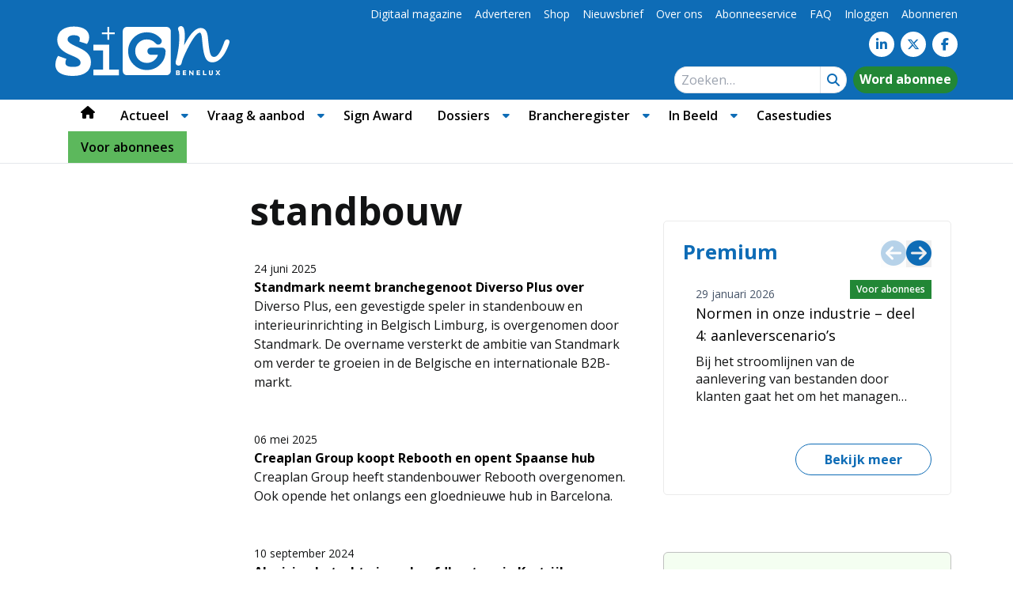

--- FILE ---
content_type: text/html; charset=UTF-8
request_url: https://www.sign.nl/steekwoord/standbouw/
body_size: 36166
content:
<!DOCTYPE html><html lang="nl-NL"><head><meta charset="UTF-8"><meta name="viewport" content="width=device-width, initial-scale=1, shrink-to-fit=no"> <script type="text/javascript">function emg_framework_maybe_execute(callback, ...args){
			if(typeof window[callback] == "function") {
				return window[callback](...args);
			}
			return false;
		}</script> <script type="text/javascript">/*  */
		var gpt_vars = {"targeting":{"allowCookies":"false","tag":"standbouw","page_type":"archive"},"settings":{"allowCookies":false,"collapseEmptyDivs":true}};
		/*  */
        document.addEventListener('DOMContentLoaded', function() {
            window.consentManager.onConsentUpdate((cookiesAllowed, trackingAllowed) => {
                gpt_vars.targeting.allowCookies = cookiesAllowed;
                gpt_vars.settings.allowCookies = cookiesAllowed;
            });
        });</script> <meta name='robots' content='index, follow, max-image-preview:large, max-snippet:-1, max-video-preview:-1' /><style>img:is([sizes="auto" i], [sizes^="auto," i]) { contain-intrinsic-size: 3000px 1500px }</style> <script type="text/javascript">/*  */
window.koko_analytics = {"url":"https:\/\/www.sign.nl\/koko-analytics-collect.php","site_url":"https:\/\/www.sign.nl","post_id":0,"path":"\/steekwoord\/standbouw\/","method":"cookie","use_cookie":true};
/*  */</script>  <script data-cfasync="false" data-pagespeed-no-defer>var gtm4wp_datalayer_name = "dataLayer";
	var dataLayer = dataLayer || [];
	const gtm4wp_use_sku_instead = 1;
	const gtm4wp_currency = 'EUR';
	const gtm4wp_product_per_impression = 10;
	const gtm4wp_clear_ecommerce = false;
	const gtm4wp_datalayer_max_timeout = 2000;

	const gtm4wp_scrollerscript_debugmode         = false;
	const gtm4wp_scrollerscript_callbacktime      = 100;
	const gtm4wp_scrollerscript_readerlocation    = 150;
	const gtm4wp_scrollerscript_contentelementid  = "content";
	const gtm4wp_scrollerscript_scannertime       = 60;</script> <script>window._wca = window._wca || [];</script> <title>standbouw - Sign Benelux</title><link rel="canonical" href="https://nlsignsta-punjur.savviihq.com/steekwoord/standbouw/" /><meta property="og:locale" content="nl_NL" /><meta property="og:type" content="article" /><meta property="og:title" content="standbouw - Sign Benelux" /><meta property="og:url" content="https://nlsignsta-punjur.savviihq.com/steekwoord/standbouw/" /><meta property="og:site_name" content="Sign Benelux" /> <script type="application/ld+json" class="yoast-schema-graph">{"@context":"https://schema.org","@graph":[{"@type":"CollectionPage","@id":"https://nlsignsta-punjur.savviihq.com/steekwoord/standbouw/","url":"https://nlsignsta-punjur.savviihq.com/steekwoord/standbouw/","name":"standbouw - Sign Benelux","isPartOf":{"@id":"https://nlsignsta-punjur.savviihq.com/#website"},"primaryImageOfPage":{"@id":"https://nlsignsta-punjur.savviihq.com/steekwoord/standbouw/#primaryimage"},"image":{"@id":"https://nlsignsta-punjur.savviihq.com/steekwoord/standbouw/#primaryimage"},"thumbnailUrl":"https://www.sign.nl/wp-content/uploads/2025/06/Overname_Diverso_Plus_door_Standmark.jpeg","breadcrumb":{"@id":"https://nlsignsta-punjur.savviihq.com/steekwoord/standbouw/#breadcrumb"},"inLanguage":"nl-NL"},{"@type":"ImageObject","inLanguage":"nl-NL","@id":"https://nlsignsta-punjur.savviihq.com/steekwoord/standbouw/#primaryimage","url":"https://www.sign.nl/wp-content/uploads/2025/06/Overname_Diverso_Plus_door_Standmark.jpeg","contentUrl":"https://www.sign.nl/wp-content/uploads/2025/06/Overname_Diverso_Plus_door_Standmark.jpeg","width":1600,"height":1200,"caption":"Sam Vandierendonck, CEO Standmark (links) en Steve Sleurs, CEO Diverso Plus. Foto: Standmark"},{"@type":"BreadcrumbList","@id":"https://nlsignsta-punjur.savviihq.com/steekwoord/standbouw/#breadcrumb","itemListElement":[{"@type":"ListItem","position":1,"name":"Home","item":"https://nlsignsta-punjur.savviihq.com/"},{"@type":"ListItem","position":2,"name":"standbouw"}]},{"@type":"WebSite","@id":"https://nlsignsta-punjur.savviihq.com/#website","url":"https://nlsignsta-punjur.savviihq.com/","name":"Sign Benelux","description":"Voor viscom maakindustrie","potentialAction":[{"@type":"SearchAction","target":{"@type":"EntryPoint","urlTemplate":"https://nlsignsta-punjur.savviihq.com/?s={search_term_string}"},"query-input":{"@type":"PropertyValueSpecification","valueRequired":true,"valueName":"search_term_string"}}],"inLanguage":"nl-NL"}]}</script> <link rel='dns-prefetch' href='//stats.wp.com' /><link rel="alternate" type="application/rss+xml" title="Sign Benelux &raquo; feed" href="https://www.sign.nl/feed/" /><link rel="alternate" type="application/rss+xml" title="Sign Benelux &raquo; reacties feed" href="https://www.sign.nl/comments/feed/" /><link rel="alternate" type="application/rss+xml" title="Sign Benelux &raquo; standbouw tag feed" href="https://www.sign.nl/steekwoord/standbouw/feed/" /> <script>window.googlefc = window.googlefc || {};
window.googlefc.ccpa = window.googlefc.ccpa || {};
window.googlefc.callbackQueue = window.googlefc.callbackQueue || [];</script>  <script>(function(){/*

 Copyright The Closure Library Authors.
 SPDX-License-Identifier: Apache-2.0
*/
'use strict';var g=function(a){var b=0;return function(){return b<a.length?{done:!1,value:a[b++]}:{done:!0}}},l=this||self,m=/^[\w+/_-]+[=]{0,2}$/,p=null,q=function(){},r=function(a){var b=typeof a;if("object"==b)if(a){if(a instanceof Array)return"array";if(a instanceof Object)return b;var c=Object.prototype.toString.call(a);if("[object Window]"==c)return"object";if("[object Array]"==c||"number"==typeof a.length&&"undefined"!=typeof a.splice&&"undefined"!=typeof a.propertyIsEnumerable&&!a.propertyIsEnumerable("splice"))return"array";
if("[object Function]"==c||"undefined"!=typeof a.call&&"undefined"!=typeof a.propertyIsEnumerable&&!a.propertyIsEnumerable("call"))return"function"}else return"null";else if("function"==b&&"undefined"==typeof a.call)return"object";return b},u=function(a,b){function c(){}c.prototype=b.prototype;a.prototype=new c;a.prototype.constructor=a};var v=function(a,b){Object.defineProperty(l,a,{configurable:!1,get:function(){return b},set:q})};var y=function(a,b){this.b=a===w&&b||"";this.a=x},x={},w={};var aa=function(a,b){a.src=b instanceof y&&b.constructor===y&&b.a===x?b.b:"type_error:TrustedResourceUrl";if(null===p)b:{b=l.document;if((b=b.querySelector&&b.querySelector("script[nonce]"))&&(b=b.nonce||b.getAttribute("nonce"))&&m.test(b)){p=b;break b}p=""}b=p;b&&a.setAttribute("nonce",b)};var z=function(){return Math.floor(2147483648*Math.random()).toString(36)+Math.abs(Math.floor(2147483648*Math.random())^+new Date).toString(36)};var A=function(a,b){b=String(b);"application/xhtml+xml"===a.contentType&&(b=b.toLowerCase());return a.createElement(b)},B=function(a){this.a=a||l.document||document};B.prototype.appendChild=function(a,b){a.appendChild(b)};var C=function(a,b,c,d,e,f){try{var k=a.a,h=A(a.a,"SCRIPT");h.async=!0;aa(h,b);k.head.appendChild(h);h.addEventListener("load",function(){e();d&&k.head.removeChild(h)});h.addEventListener("error",function(){0<c?C(a,b,c-1,d,e,f):(d&&k.head.removeChild(h),f())})}catch(n){f()}};var ba=l.atob("aHR0cHM6Ly93d3cuZ3N0YXRpYy5jb20vaW1hZ2VzL2ljb25zL21hdGVyaWFsL3N5c3RlbS8xeC93YXJuaW5nX2FtYmVyXzI0ZHAucG5n"),ca=l.atob("WW91IGFyZSBzZWVpbmcgdGhpcyBtZXNzYWdlIGJlY2F1c2UgYWQgb3Igc2NyaXB0IGJsb2NraW5nIHNvZnR3YXJlIGlzIGludGVyZmVyaW5nIHdpdGggdGhpcyBwYWdlLg=="),da=l.atob("RGlzYWJsZSBhbnkgYWQgb3Igc2NyaXB0IGJsb2NraW5nIHNvZnR3YXJlLCB0aGVuIHJlbG9hZCB0aGlzIHBhZ2Uu"),ea=function(a,b,c){this.b=a;this.f=new B(this.b);this.a=null;this.c=[];this.g=!1;this.i=b;this.h=c},F=function(a){if(a.b.body&&!a.g){var b=
function(){D(a);l.setTimeout(function(){return E(a,3)},50)};C(a.f,a.i,2,!0,function(){l[a.h]||b()},b);a.g=!0}},D=function(a){for(var b=G(1,5),c=0;c<b;c++){var d=H(a);a.b.body.appendChild(d);a.c.push(d)}b=H(a);b.style.bottom="0";b.style.left="0";b.style.position="fixed";b.style.width=G(100,110).toString()+"%";b.style.zIndex=G(2147483544,2147483644).toString();b.style["background-color"]=I(249,259,242,252,219,229);b.style["box-shadow"]="0 0 12px #888";b.style.color=I(0,10,0,10,0,10);b.style.display=
"flex";b.style["justify-content"]="center";b.style["font-family"]="Roboto, Arial";c=H(a);c.style.width=G(80,85).toString()+"%";c.style.maxWidth=G(750,775).toString()+"px";c.style.margin="24px";c.style.display="flex";c.style["align-items"]="flex-start";c.style["justify-content"]="center";d=A(a.f.a,"IMG");d.className=z();d.src=ba;d.style.height="24px";d.style.width="24px";d.style["padding-right"]="16px";var e=H(a),f=H(a);f.style["font-weight"]="bold";f.textContent=ca;var k=H(a);k.textContent=da;J(a,
e,f);J(a,e,k);J(a,c,d);J(a,c,e);J(a,b,c);a.a=b;a.b.body.appendChild(a.a);b=G(1,5);for(c=0;c<b;c++)d=H(a),a.b.body.appendChild(d),a.c.push(d)},J=function(a,b,c){for(var d=G(1,5),e=0;e<d;e++){var f=H(a);b.appendChild(f)}b.appendChild(c);c=G(1,5);for(d=0;d<c;d++)e=H(a),b.appendChild(e)},G=function(a,b){return Math.floor(a+Math.random()*(b-a))},I=function(a,b,c,d,e,f){return"rgb("+G(Math.max(a,0),Math.min(b,255)).toString()+","+G(Math.max(c,0),Math.min(d,255)).toString()+","+G(Math.max(e,0),Math.min(f,
255)).toString()+")"},H=function(a){a=A(a.f.a,"DIV");a.className=z();return a},E=function(a,b){0>=b||null!=a.a&&0!=a.a.offsetHeight&&0!=a.a.offsetWidth||(fa(a),D(a),l.setTimeout(function(){return E(a,b-1)},50))},fa=function(a){var b=a.c;var c="undefined"!=typeof Symbol&&Symbol.iterator&&b[Symbol.iterator];b=c?c.call(b):{next:g(b)};for(c=b.next();!c.done;c=b.next())(c=c.value)&&c.parentNode&&c.parentNode.removeChild(c);a.c=[];(b=a.a)&&b.parentNode&&b.parentNode.removeChild(b);a.a=null};var ia=function(a,b,c,d,e){var f=ha(c),k=function(n){n.appendChild(f);l.setTimeout(function(){f?(0!==f.offsetHeight&&0!==f.offsetWidth?b():a(),f.parentNode&&f.parentNode.removeChild(f)):a()},d)},h=function(n){document.body?k(document.body):0<n?l.setTimeout(function(){h(n-1)},e):b()};h(3)},ha=function(a){var b=document.createElement("div");b.className=a;b.style.width="1px";b.style.height="1px";b.style.position="absolute";b.style.left="-10000px";b.style.top="-10000px";b.style.zIndex="-10000";return b};var K={},L=null;var M=function(){},N="function"==typeof Uint8Array,O=function(a,b){a.b=null;b||(b=[]);a.j=void 0;a.f=-1;a.a=b;a:{if(b=a.a.length){--b;var c=a.a[b];if(!(null===c||"object"!=typeof c||Array.isArray(c)||N&&c instanceof Uint8Array)){a.g=b-a.f;a.c=c;break a}}a.g=Number.MAX_VALUE}a.i={}},P=[],Q=function(a,b){if(b<a.g){b+=a.f;var c=a.a[b];return c===P?a.a[b]=[]:c}if(a.c)return c=a.c[b],c===P?a.c[b]=[]:c},R=function(a,b,c){a.b||(a.b={});if(!a.b[c]){var d=Q(a,c);d&&(a.b[c]=new b(d))}return a.b[c]};
M.prototype.h=N?function(){var a=Uint8Array.prototype.toJSON;Uint8Array.prototype.toJSON=function(){var b;void 0===b&&(b=0);if(!L){L={};for(var c="ABCDEFGHIJKLMNOPQRSTUVWXYZabcdefghijklmnopqrstuvwxyz0123456789".split(""),d=["+/=","+/","-_=","-_.","-_"],e=0;5>e;e++){var f=c.concat(d[e].split(""));K[e]=f;for(var k=0;k<f.length;k++){var h=f[k];void 0===L[h]&&(L[h]=k)}}}b=K[b];c=[];for(d=0;d<this.length;d+=3){var n=this[d],t=(e=d+1<this.length)?this[d+1]:0;h=(f=d+2<this.length)?this[d+2]:0;k=n>>2;n=(n&
3)<<4|t>>4;t=(t&15)<<2|h>>6;h&=63;f||(h=64,e||(t=64));c.push(b[k],b[n],b[t]||"",b[h]||"")}return c.join("")};try{return JSON.stringify(this.a&&this.a,S)}finally{Uint8Array.prototype.toJSON=a}}:function(){return JSON.stringify(this.a&&this.a,S)};var S=function(a,b){return"number"!==typeof b||!isNaN(b)&&Infinity!==b&&-Infinity!==b?b:String(b)};M.prototype.toString=function(){return this.a.toString()};var T=function(a){O(this,a)};u(T,M);var U=function(a){O(this,a)};u(U,M);var ja=function(a,b){this.c=new B(a);var c=R(b,T,5);c=new y(w,Q(c,4)||"");this.b=new ea(a,c,Q(b,4));this.a=b},ka=function(a,b,c,d){b=new T(b?JSON.parse(b):null);b=new y(w,Q(b,4)||"");C(a.c,b,3,!1,c,function(){ia(function(){F(a.b);d(!1)},function(){d(!0)},Q(a.a,2),Q(a.a,3),Q(a.a,1))})};var la=function(a,b){V(a,"internal_api_load_with_sb",function(c,d,e){ka(b,c,d,e)});V(a,"internal_api_sb",function(){F(b.b)})},V=function(a,b,c){a=l.btoa(a+b);v(a,c)},W=function(a,b,c){for(var d=[],e=2;e<arguments.length;++e)d[e-2]=arguments[e];e=l.btoa(a+b);e=l[e];if("function"==r(e))e.apply(null,d);else throw Error("API not exported.");};var X=function(a){O(this,a)};u(X,M);var Y=function(a){this.h=window;this.a=a;this.b=Q(this.a,1);this.f=R(this.a,T,2);this.g=R(this.a,U,3);this.c=!1};Y.prototype.start=function(){ma();var a=new ja(this.h.document,this.g);la(this.b,a);na(this)};
var ma=function(){var a=function(){if(!l.frames.googlefcPresent)if(document.body){var b=document.createElement("iframe");b.style.display="none";b.style.width="0px";b.style.height="0px";b.style.border="none";b.style.zIndex="-1000";b.style.left="-1000px";b.style.top="-1000px";b.name="googlefcPresent";document.body.appendChild(b)}else l.setTimeout(a,5)};a()},na=function(a){var b=Date.now();W(a.b,"internal_api_load_with_sb",a.f.h(),function(){var c;var d=a.b,e=l[l.btoa(d+"loader_js")];if(e){e=l.atob(e);
e=parseInt(e,10);d=l.btoa(d+"loader_js").split(".");var f=l;d[0]in f||"undefined"==typeof f.execScript||f.execScript("var "+d[0]);for(;d.length&&(c=d.shift());)d.length?f[c]&&f[c]!==Object.prototype[c]?f=f[c]:f=f[c]={}:f[c]=null;c=Math.abs(b-e);c=1728E5>c?0:c}else c=-1;0!=c&&(W(a.b,"internal_api_sb"),Z(a,Q(a.a,6)))},function(c){Z(a,c?Q(a.a,4):Q(a.a,5))})},Z=function(a,b){a.c||(a.c=!0,a=new l.XMLHttpRequest,a.open("GET",b,!0),a.send())};(function(a,b){l[a]=function(c){for(var d=[],e=0;e<arguments.length;++e)d[e-0]=arguments[e];l[a]=q;b.apply(null,d)}})("__d3lUW8vwsKlB__",function(a){"function"==typeof window.atob&&(a=window.atob(a),a=new X(a?JSON.parse(a):null),(new Y(a)).start())});}).call(this);

window.__d3lUW8vwsKlB__("[base64]");</script>  <script>const emgfFcAdvanced = true;
    const emgfFcPendingEcommerceEvents = [];

    if(emgfFcAdvanced) {
        window.dataLayer = window.dataLayer || [];
        const originalPush = window.dataLayer.push;
        window.dataLayer.push = function(obj) {
            if (obj.event && obj.ecommerce) {
                emgfFcPendingEcommerceEvents.push(obj);
                return;
            }
            return originalPush.apply(this, arguments);
        };
    }

    document.addEventListener('DOMContentLoaded', () => {
        window.consentManager.init();

        window.consentManager.onConsentUpdate((cookiesAllowed, trackingAllowed) => {
            const setConsentValues = (isGranted) => ({
                'functionality_storage': isGranted ? 'granted' : 'denied',
                'personalization_storage': isGranted ? 'granted' : 'denied',
                'analytics_storage': isGranted ? 'granted' : 'denied',
                'security_storage': isGranted ? 'granted' : 'denied',
                'ad_storage': isGranted && trackingAllowed ? 'granted' : 'denied',
                'ad_personalization': isGranted && trackingAllowed ? 'granted' : 'denied',
                'ad_user_data': isGranted && trackingAllowed ? 'granted' : 'denied',
            });

            let consent = setConsentValues(cookiesAllowed);

            if(trackingAllowed) {
                consent['analytics_storage'] = 'granted';
                consent['personalization_storage'] = 'granted';
            }

            gtag('consent', 'update', consent);

            if(emgfFcAdvanced) {
                window.dataLayer.push({ 'event': 'consent_update_complete' });

                if(emgfFcPendingEcommerceEvents.length > 0) {
                    emgfFcPendingEcommerceEvents.forEach(obj => {
                        window.dataLayer.push(obj);
                    });
                }
            }
        });

        if(emgfFcAdvanced) {
    		window.addEventListener('emgf_fc_loaded', function() {
    			window.dataLayer.push({ 'event': 'ga4_config_ready' });
    		});
        }
    })

    async function emg_framework_is_cookies_allowed() {
        var ConsentManager = window.consentManager;

        const consentStatus = ConsentManager.isConsentGiven();

        return consentStatus.cookies;
	}

	async function emg_framework_is_tracking_allowed() {
        var ConsentManager = window.consentManager;

		const consentStatus = ConsentManager.isConsentGiven();

        return consentStatus.tracking;
	}</script> <link data-optimized="1" rel='stylesheet' id='wp-block-library-css' href='https://www.sign.nl/wp-content/litespeed/css/1cbb338577392fc584bbf972f86cec6b.css?ver=cec6b' type='text/css' media='all' /><style id='wp-block-library-theme-inline-css' type='text/css'>.wp-block-audio :where(figcaption){color:#555;font-size:13px;text-align:center}.is-dark-theme .wp-block-audio :where(figcaption){color:#ffffffa6}.wp-block-audio{margin:0 0 1em}.wp-block-code{border:1px solid #ccc;border-radius:4px;font-family:Menlo,Consolas,monaco,monospace;padding:.8em 1em}.wp-block-embed :where(figcaption){color:#555;font-size:13px;text-align:center}.is-dark-theme .wp-block-embed :where(figcaption){color:#ffffffa6}.wp-block-embed{margin:0 0 1em}.blocks-gallery-caption{color:#555;font-size:13px;text-align:center}.is-dark-theme .blocks-gallery-caption{color:#ffffffa6}:root :where(.wp-block-image figcaption){color:#555;font-size:13px;text-align:center}.is-dark-theme :root :where(.wp-block-image figcaption){color:#ffffffa6}.wp-block-image{margin:0 0 1em}.wp-block-pullquote{border-bottom:4px solid;border-top:4px solid;color:currentColor;margin-bottom:1.75em}.wp-block-pullquote cite,.wp-block-pullquote footer,.wp-block-pullquote__citation{color:currentColor;font-size:.8125em;font-style:normal;text-transform:uppercase}.wp-block-quote{border-left:.25em solid;margin:0 0 1.75em;padding-left:1em}.wp-block-quote cite,.wp-block-quote footer{color:currentColor;font-size:.8125em;font-style:normal;position:relative}.wp-block-quote:where(.has-text-align-right){border-left:none;border-right:.25em solid;padding-left:0;padding-right:1em}.wp-block-quote:where(.has-text-align-center){border:none;padding-left:0}.wp-block-quote.is-large,.wp-block-quote.is-style-large,.wp-block-quote:where(.is-style-plain){border:none}.wp-block-search .wp-block-search__label{font-weight:700}.wp-block-search__button{border:1px solid #ccc;padding:.375em .625em}:where(.wp-block-group.has-background){padding:1.25em 2.375em}.wp-block-separator.has-css-opacity{opacity:.4}.wp-block-separator{border:none;border-bottom:2px solid;margin-left:auto;margin-right:auto}.wp-block-separator.has-alpha-channel-opacity{opacity:1}.wp-block-separator:not(.is-style-wide):not(.is-style-dots){width:100px}.wp-block-separator.has-background:not(.is-style-dots){border-bottom:none;height:1px}.wp-block-separator.has-background:not(.is-style-wide):not(.is-style-dots){height:2px}.wp-block-table{margin:0 0 1em}.wp-block-table td,.wp-block-table th{word-break:normal}.wp-block-table :where(figcaption){color:#555;font-size:13px;text-align:center}.is-dark-theme .wp-block-table :where(figcaption){color:#ffffffa6}.wp-block-video :where(figcaption){color:#555;font-size:13px;text-align:center}.is-dark-theme .wp-block-video :where(figcaption){color:#ffffffa6}.wp-block-video{margin:0 0 1em}:root :where(.wp-block-template-part.has-background){margin-bottom:0;margin-top:0;padding:1.25em 2.375em}</style><style id='emg-customizer-testimonials-style-inline-css' type='text/css'>.emg-customizer-testimonials-block{margin:2rem 0}.emg-customizer-testimonials-block .overlap-section{position:relative}.emg-customizer-testimonials-block .carousel{align-items:stretch;display:flex}.emg-customizer-testimonials-block .testimonial-content{margin-left:auto;margin-right:auto;max-width:768px}.emg-customizer-testimonials-block .quote-symbol{color:rgba(0,0,0,.4);margin-bottom:1rem}.emg-customizer-testimonials-block .quote{color:rgba(0,0,0,.9);font-size:1.25rem;line-height:1.75rem;margin-bottom:2rem}.emg-customizer-testimonials-block .author{align-items:center;display:flex;gap:1rem}.emg-customizer-testimonials-block .avatar{background-position:50%;background-size:cover;border-radius:50%;height:65px;width:65px}.emg-customizer-testimonials-block .name{color:var(--primary);font-size:1rem;font-weight:600}.emg-customizer-testimonials-block .nav-container{align-items:center;display:flex;gap:.5rem;justify-content:center;margin-top:.5rem}.emg-customizer-testimonials-block .dot{color:rgba(0,0,0,.4)}.emg-customizer-testimonials-block .dot.tns-nav-active{color:rgba(0,0,0,.9)}.emg-customizer-testimonials-block .dot-icon{height:.625rem;width:.625rem}

/*# sourceMappingURL=block.css.map*/</style><link data-optimized="1" rel='stylesheet' id='mediaelement-css' href='https://www.sign.nl/wp-content/litespeed/css/bb3b28681d3010783df4a1ad4e20e241.css?ver=0e241' type='text/css' media='all' /><link data-optimized="1" rel='stylesheet' id='wp-mediaelement-css' href='https://www.sign.nl/wp-content/litespeed/css/2f8e74fc4f0d7029d345857ebd7e73fd.css?ver=e73fd' type='text/css' media='all' /><style id='jetpack-sharing-buttons-style-inline-css' type='text/css'>.jetpack-sharing-buttons__services-list{display:flex;flex-direction:row;flex-wrap:wrap;gap:0;list-style-type:none;margin:5px;padding:0}.jetpack-sharing-buttons__services-list.has-small-icon-size{font-size:12px}.jetpack-sharing-buttons__services-list.has-normal-icon-size{font-size:16px}.jetpack-sharing-buttons__services-list.has-large-icon-size{font-size:24px}.jetpack-sharing-buttons__services-list.has-huge-icon-size{font-size:36px}@media print{.jetpack-sharing-buttons__services-list{display:none!important}}.editor-styles-wrapper .wp-block-jetpack-sharing-buttons{gap:0;padding-inline-start:0}ul.jetpack-sharing-buttons__services-list.has-background{padding:1.25em 2.375em}</style><style id='global-styles-inline-css' type='text/css'>:root{--wp--preset--aspect-ratio--square: 1;--wp--preset--aspect-ratio--4-3: 4/3;--wp--preset--aspect-ratio--3-4: 3/4;--wp--preset--aspect-ratio--3-2: 3/2;--wp--preset--aspect-ratio--2-3: 2/3;--wp--preset--aspect-ratio--16-9: 16/9;--wp--preset--aspect-ratio--9-16: 9/16;--wp--preset--color--black: #000000;--wp--preset--color--cyan-bluish-gray: #abb8c3;--wp--preset--color--white: #ffffff;--wp--preset--color--pale-pink: #f78da7;--wp--preset--color--vivid-red: #cf2e2e;--wp--preset--color--luminous-vivid-orange: #ff6900;--wp--preset--color--luminous-vivid-amber: #fcb900;--wp--preset--color--light-green-cyan: #7bdcb5;--wp--preset--color--vivid-green-cyan: #00d084;--wp--preset--color--pale-cyan-blue: #8ed1fc;--wp--preset--color--vivid-cyan-blue: #0693e3;--wp--preset--color--vivid-purple: #9b51e0;--wp--preset--color--foreground: #000000;--wp--preset--color--background: #ffffff;--wp--preset--color--primary: #0e6cb6;--wp--preset--color--secondary: #dae9f6;--wp--preset--color--premium: #228736;--wp--preset--color--premium-light: #f4fef1;--wp--preset--color--lightest-gray: #ebebeb;--wp--preset--color--light-gray: #ebebeb;--wp--preset--color--medium-gray: #c0c0c0;--wp--preset--color--dark-gray: #444444;--wp--preset--color--dark: #232425;--wp--preset--gradient--vivid-cyan-blue-to-vivid-purple: linear-gradient(135deg,rgba(6,147,227,1) 0%,rgb(155,81,224) 100%);--wp--preset--gradient--light-green-cyan-to-vivid-green-cyan: linear-gradient(135deg,rgb(122,220,180) 0%,rgb(0,208,130) 100%);--wp--preset--gradient--luminous-vivid-amber-to-luminous-vivid-orange: linear-gradient(135deg,rgba(252,185,0,1) 0%,rgba(255,105,0,1) 100%);--wp--preset--gradient--luminous-vivid-orange-to-vivid-red: linear-gradient(135deg,rgba(255,105,0,1) 0%,rgb(207,46,46) 100%);--wp--preset--gradient--very-light-gray-to-cyan-bluish-gray: linear-gradient(135deg,rgb(238,238,238) 0%,rgb(169,184,195) 100%);--wp--preset--gradient--cool-to-warm-spectrum: linear-gradient(135deg,rgb(74,234,220) 0%,rgb(151,120,209) 20%,rgb(207,42,186) 40%,rgb(238,44,130) 60%,rgb(251,105,98) 80%,rgb(254,248,76) 100%);--wp--preset--gradient--blush-light-purple: linear-gradient(135deg,rgb(255,206,236) 0%,rgb(152,150,240) 100%);--wp--preset--gradient--blush-bordeaux: linear-gradient(135deg,rgb(254,205,165) 0%,rgb(254,45,45) 50%,rgb(107,0,62) 100%);--wp--preset--gradient--luminous-dusk: linear-gradient(135deg,rgb(255,203,112) 0%,rgb(199,81,192) 50%,rgb(65,88,208) 100%);--wp--preset--gradient--pale-ocean: linear-gradient(135deg,rgb(255,245,203) 0%,rgb(182,227,212) 50%,rgb(51,167,181) 100%);--wp--preset--gradient--electric-grass: linear-gradient(135deg,rgb(202,248,128) 0%,rgb(113,206,126) 100%);--wp--preset--gradient--midnight: linear-gradient(135deg,rgb(2,3,129) 0%,rgb(40,116,252) 100%);--wp--preset--font-size--small: .875rem;--wp--preset--font-size--medium: 1rem;--wp--preset--font-size--large: 1.25rem;--wp--preset--font-size--x-large: clamp(1.5rem, 3vw, 2.5rem);--wp--preset--font-family--default: Open Sans, Arial, sans-serif;--wp--preset--spacing--20: 0.44rem;--wp--preset--spacing--30: 0.67rem;--wp--preset--spacing--40: 1rem;--wp--preset--spacing--50: 1.5rem;--wp--preset--spacing--60: 2.25rem;--wp--preset--spacing--70: 3.38rem;--wp--preset--spacing--80: 5.06rem;--wp--preset--shadow--natural: 6px 6px 9px rgba(0, 0, 0, 0.2);--wp--preset--shadow--deep: 12px 12px 50px rgba(0, 0, 0, 0.4);--wp--preset--shadow--sharp: 6px 6px 0px rgba(0, 0, 0, 0.2);--wp--preset--shadow--outlined: 6px 6px 0px -3px rgba(255, 255, 255, 1), 6px 6px rgba(0, 0, 0, 1);--wp--preset--shadow--crisp: 6px 6px 0px rgba(0, 0, 0, 1);}:root { --wp--style--global--content-size: 1280px;--wp--style--global--wide-size: 1600px; }:where(body) { margin: 0; }.wp-site-blocks > .alignleft { float: left; margin-right: 2em; }.wp-site-blocks > .alignright { float: right; margin-left: 2em; }.wp-site-blocks > .aligncenter { justify-content: center; margin-left: auto; margin-right: auto; }:where(.wp-site-blocks) > * { margin-block-start: 1.5rem; margin-block-end: 0; }:where(.wp-site-blocks) > :first-child { margin-block-start: 0; }:where(.wp-site-blocks) > :last-child { margin-block-end: 0; }:root { --wp--style--block-gap: 1.5rem; }:root :where(.is-layout-flow) > :first-child{margin-block-start: 0;}:root :where(.is-layout-flow) > :last-child{margin-block-end: 0;}:root :where(.is-layout-flow) > *{margin-block-start: 1.5rem;margin-block-end: 0;}:root :where(.is-layout-constrained) > :first-child{margin-block-start: 0;}:root :where(.is-layout-constrained) > :last-child{margin-block-end: 0;}:root :where(.is-layout-constrained) > *{margin-block-start: 1.5rem;margin-block-end: 0;}:root :where(.is-layout-flex){gap: 1.5rem;}:root :where(.is-layout-grid){gap: 1.5rem;}.is-layout-flow > .alignleft{float: left;margin-inline-start: 0;margin-inline-end: 2em;}.is-layout-flow > .alignright{float: right;margin-inline-start: 2em;margin-inline-end: 0;}.is-layout-flow > .aligncenter{margin-left: auto !important;margin-right: auto !important;}.is-layout-constrained > .alignleft{float: left;margin-inline-start: 0;margin-inline-end: 2em;}.is-layout-constrained > .alignright{float: right;margin-inline-start: 2em;margin-inline-end: 0;}.is-layout-constrained > .aligncenter{margin-left: auto !important;margin-right: auto !important;}.is-layout-constrained > :where(:not(.alignleft):not(.alignright):not(.alignfull)){max-width: var(--wp--style--global--content-size);margin-left: auto !important;margin-right: auto !important;}.is-layout-constrained > .alignwide{max-width: var(--wp--style--global--wide-size);}body .is-layout-flex{display: flex;}.is-layout-flex{flex-wrap: wrap;align-items: center;}.is-layout-flex > :is(*, div){margin: 0;}body .is-layout-grid{display: grid;}.is-layout-grid > :is(*, div){margin: 0;}body{font-family: var(--wp--preset--font-family--default);padding-top: 0px;padding-right: 0px;padding-bottom: 0px;padding-left: 0px;}a:where(:not(.wp-element-button)){text-decoration: none;}h1, h2, h3, h4, h5, h6{font-family: var(--wp--preset--font-family--default);}:root :where(.wp-element-button, .wp-block-button__link){background-color: #32373c;border-width: 0;color: #fff;font-family: inherit;font-size: inherit;line-height: inherit;padding: calc(0.667em + 2px) calc(1.333em + 2px);text-decoration: none;}.has-black-color{color: var(--wp--preset--color--black) !important;}.has-cyan-bluish-gray-color{color: var(--wp--preset--color--cyan-bluish-gray) !important;}.has-white-color{color: var(--wp--preset--color--white) !important;}.has-pale-pink-color{color: var(--wp--preset--color--pale-pink) !important;}.has-vivid-red-color{color: var(--wp--preset--color--vivid-red) !important;}.has-luminous-vivid-orange-color{color: var(--wp--preset--color--luminous-vivid-orange) !important;}.has-luminous-vivid-amber-color{color: var(--wp--preset--color--luminous-vivid-amber) !important;}.has-light-green-cyan-color{color: var(--wp--preset--color--light-green-cyan) !important;}.has-vivid-green-cyan-color{color: var(--wp--preset--color--vivid-green-cyan) !important;}.has-pale-cyan-blue-color{color: var(--wp--preset--color--pale-cyan-blue) !important;}.has-vivid-cyan-blue-color{color: var(--wp--preset--color--vivid-cyan-blue) !important;}.has-vivid-purple-color{color: var(--wp--preset--color--vivid-purple) !important;}.has-foreground-color{color: var(--wp--preset--color--foreground) !important;}.has-background-color{color: var(--wp--preset--color--background) !important;}.has-primary-color{color: var(--wp--preset--color--primary) !important;}.has-secondary-color{color: var(--wp--preset--color--secondary) !important;}.has-premium-color{color: var(--wp--preset--color--premium) !important;}.has-premium-light-color{color: var(--wp--preset--color--premium-light) !important;}.has-lightest-gray-color{color: var(--wp--preset--color--lightest-gray) !important;}.has-light-gray-color{color: var(--wp--preset--color--light-gray) !important;}.has-medium-gray-color{color: var(--wp--preset--color--medium-gray) !important;}.has-dark-gray-color{color: var(--wp--preset--color--dark-gray) !important;}.has-dark-color{color: var(--wp--preset--color--dark) !important;}.has-black-background-color{background-color: var(--wp--preset--color--black) !important;}.has-cyan-bluish-gray-background-color{background-color: var(--wp--preset--color--cyan-bluish-gray) !important;}.has-white-background-color{background-color: var(--wp--preset--color--white) !important;}.has-pale-pink-background-color{background-color: var(--wp--preset--color--pale-pink) !important;}.has-vivid-red-background-color{background-color: var(--wp--preset--color--vivid-red) !important;}.has-luminous-vivid-orange-background-color{background-color: var(--wp--preset--color--luminous-vivid-orange) !important;}.has-luminous-vivid-amber-background-color{background-color: var(--wp--preset--color--luminous-vivid-amber) !important;}.has-light-green-cyan-background-color{background-color: var(--wp--preset--color--light-green-cyan) !important;}.has-vivid-green-cyan-background-color{background-color: var(--wp--preset--color--vivid-green-cyan) !important;}.has-pale-cyan-blue-background-color{background-color: var(--wp--preset--color--pale-cyan-blue) !important;}.has-vivid-cyan-blue-background-color{background-color: var(--wp--preset--color--vivid-cyan-blue) !important;}.has-vivid-purple-background-color{background-color: var(--wp--preset--color--vivid-purple) !important;}.has-foreground-background-color{background-color: var(--wp--preset--color--foreground) !important;}.has-background-background-color{background-color: var(--wp--preset--color--background) !important;}.has-primary-background-color{background-color: var(--wp--preset--color--primary) !important;}.has-secondary-background-color{background-color: var(--wp--preset--color--secondary) !important;}.has-premium-background-color{background-color: var(--wp--preset--color--premium) !important;}.has-premium-light-background-color{background-color: var(--wp--preset--color--premium-light) !important;}.has-lightest-gray-background-color{background-color: var(--wp--preset--color--lightest-gray) !important;}.has-light-gray-background-color{background-color: var(--wp--preset--color--light-gray) !important;}.has-medium-gray-background-color{background-color: var(--wp--preset--color--medium-gray) !important;}.has-dark-gray-background-color{background-color: var(--wp--preset--color--dark-gray) !important;}.has-dark-background-color{background-color: var(--wp--preset--color--dark) !important;}.has-black-border-color{border-color: var(--wp--preset--color--black) !important;}.has-cyan-bluish-gray-border-color{border-color: var(--wp--preset--color--cyan-bluish-gray) !important;}.has-white-border-color{border-color: var(--wp--preset--color--white) !important;}.has-pale-pink-border-color{border-color: var(--wp--preset--color--pale-pink) !important;}.has-vivid-red-border-color{border-color: var(--wp--preset--color--vivid-red) !important;}.has-luminous-vivid-orange-border-color{border-color: var(--wp--preset--color--luminous-vivid-orange) !important;}.has-luminous-vivid-amber-border-color{border-color: var(--wp--preset--color--luminous-vivid-amber) !important;}.has-light-green-cyan-border-color{border-color: var(--wp--preset--color--light-green-cyan) !important;}.has-vivid-green-cyan-border-color{border-color: var(--wp--preset--color--vivid-green-cyan) !important;}.has-pale-cyan-blue-border-color{border-color: var(--wp--preset--color--pale-cyan-blue) !important;}.has-vivid-cyan-blue-border-color{border-color: var(--wp--preset--color--vivid-cyan-blue) !important;}.has-vivid-purple-border-color{border-color: var(--wp--preset--color--vivid-purple) !important;}.has-foreground-border-color{border-color: var(--wp--preset--color--foreground) !important;}.has-background-border-color{border-color: var(--wp--preset--color--background) !important;}.has-primary-border-color{border-color: var(--wp--preset--color--primary) !important;}.has-secondary-border-color{border-color: var(--wp--preset--color--secondary) !important;}.has-premium-border-color{border-color: var(--wp--preset--color--premium) !important;}.has-premium-light-border-color{border-color: var(--wp--preset--color--premium-light) !important;}.has-lightest-gray-border-color{border-color: var(--wp--preset--color--lightest-gray) !important;}.has-light-gray-border-color{border-color: var(--wp--preset--color--light-gray) !important;}.has-medium-gray-border-color{border-color: var(--wp--preset--color--medium-gray) !important;}.has-dark-gray-border-color{border-color: var(--wp--preset--color--dark-gray) !important;}.has-dark-border-color{border-color: var(--wp--preset--color--dark) !important;}.has-vivid-cyan-blue-to-vivid-purple-gradient-background{background: var(--wp--preset--gradient--vivid-cyan-blue-to-vivid-purple) !important;}.has-light-green-cyan-to-vivid-green-cyan-gradient-background{background: var(--wp--preset--gradient--light-green-cyan-to-vivid-green-cyan) !important;}.has-luminous-vivid-amber-to-luminous-vivid-orange-gradient-background{background: var(--wp--preset--gradient--luminous-vivid-amber-to-luminous-vivid-orange) !important;}.has-luminous-vivid-orange-to-vivid-red-gradient-background{background: var(--wp--preset--gradient--luminous-vivid-orange-to-vivid-red) !important;}.has-very-light-gray-to-cyan-bluish-gray-gradient-background{background: var(--wp--preset--gradient--very-light-gray-to-cyan-bluish-gray) !important;}.has-cool-to-warm-spectrum-gradient-background{background: var(--wp--preset--gradient--cool-to-warm-spectrum) !important;}.has-blush-light-purple-gradient-background{background: var(--wp--preset--gradient--blush-light-purple) !important;}.has-blush-bordeaux-gradient-background{background: var(--wp--preset--gradient--blush-bordeaux) !important;}.has-luminous-dusk-gradient-background{background: var(--wp--preset--gradient--luminous-dusk) !important;}.has-pale-ocean-gradient-background{background: var(--wp--preset--gradient--pale-ocean) !important;}.has-electric-grass-gradient-background{background: var(--wp--preset--gradient--electric-grass) !important;}.has-midnight-gradient-background{background: var(--wp--preset--gradient--midnight) !important;}.has-small-font-size{font-size: var(--wp--preset--font-size--small) !important;}.has-medium-font-size{font-size: var(--wp--preset--font-size--medium) !important;}.has-large-font-size{font-size: var(--wp--preset--font-size--large) !important;}.has-x-large-font-size{font-size: var(--wp--preset--font-size--x-large) !important;}.has-default-font-family{font-family: var(--wp--preset--font-family--default) !important;}
:root :where(.wp-block-button .wp-block-button__link){background-color: var(--wp--preset--color--primary);border-radius: 1.5em;color: var(--wp--preset--color--white);font-size: var(--wp--preset--font-size--medium);font-weight: bold;padding-top: var(--wp--preset--spacing--20) !important;padding-right: clamp(1.5rem, 3vw, var(--wp--preset--spacing--50)) !important;padding-bottom: var(--wp--preset--spacing--20) !important;padding-left: clamp(1.5rem, 3vw, var(--wp--preset--spacing--50)) !important;}
:root :where(.wp-block-pullquote){font-size: 1.5em;line-height: 1.6;}
:root :where(p){font-family: var(--wp--preset--font-family--default);}</style><link data-optimized="1" rel='stylesheet' id='bsa-public-css-css' href='https://www.sign.nl/wp-content/litespeed/css/2864236bfa677790ed64a4f16323fb78.css?ver=3fb78' type='text/css' media='all' /><link data-optimized="1" rel='stylesheet' id='bsa-front-end-css-css' href='https://www.sign.nl/wp-content/litespeed/css/9ca262825ed1396132a910ced092aec7.css?ver=2aec7' type='text/css' media='all' /><link data-optimized="1" rel='stylesheet' id='emg-framework-css' href='https://www.sign.nl/wp-content/litespeed/css/4abd5453a2eb2a9f07c72bdd5d6355d3.css?ver=355d3' type='text/css' media='all' /><link data-optimized="1" rel='stylesheet' id='lightslider-css' href='https://www.sign.nl/wp-content/litespeed/css/0b5a02d6ee624c1af2b551240b6e66cb.css?ver=e66cb' type='text/css' media='all' /><link data-optimized="1" rel='stylesheet' id='flexslider-css' href='https://www.sign.nl/wp-content/litespeed/css/f620bcb38703bca019559c1f2a2a4da6.css?ver=a4da6' type='text/css' media='all' /><link data-optimized="1" rel='stylesheet' id='emg-premium-css' href='https://www.sign.nl/wp-content/litespeed/css/acbd8d09016abf8b055c190edbee0dbe.css?ver=e0dbe' type='text/css' media='all' /><link data-optimized="1" rel='stylesheet' id='woocommerce-layout-css' href='https://www.sign.nl/wp-content/litespeed/css/351d01fb63d4205b830d2ef9c777b4c1.css?ver=7b4c1' type='text/css' media='all' /><style id='woocommerce-layout-inline-css' type='text/css'>.infinite-scroll .woocommerce-pagination {
		display: none;
	}</style><link data-optimized="1" rel='stylesheet' id='woocommerce-smallscreen-css' href='https://www.sign.nl/wp-content/litespeed/css/f826ac1b688e5aef0017c43a03c0ff0d.css?ver=0ff0d' type='text/css' media='only screen and (max-width: 768px)' /><link data-optimized="1" rel='stylesheet' id='woocommerce-general-css' href='https://www.sign.nl/wp-content/litespeed/css/6a1b65a93119cf2dc1c73fca7f001718.css?ver=01718' type='text/css' media='all' /><style id='woocommerce-inline-inline-css' type='text/css'>.woocommerce form .form-row .required { visibility: visible; }</style><link data-optimized="1" rel='stylesheet' id='wp-polls-css' href='https://www.sign.nl/wp-content/litespeed/css/85689741315540b148fd4516429f298b.css?ver=f298b' type='text/css' media='all' /><style id='wp-polls-inline-css' type='text/css'>.wp-polls .pollbar {
	margin: 1px;
	font-size: 10px;
	line-height: 12px;
	height: 12px;
	background: #A91D25;
	border: 1px solid #ffffff;
}</style><link data-optimized="1" rel='stylesheet' id='add2home-css' href='https://www.sign.nl/wp-content/litespeed/css/0f31cd21ceebbb58e1e7618413483540.css?ver=83540' type='text/css' media='all' /><link data-optimized="1" rel='stylesheet' id='theme-styles-css' href='https://www.sign.nl/wp-content/litespeed/css/8c0082250ab9a15cbfec82b4339ad91e.css?ver=ad91e' type='text/css' media='all' /><link data-optimized="1" rel='stylesheet' id='emgc-general-css' href='https://www.sign.nl/wp-content/litespeed/css/09f3b48d3cbaa4bb0ca4be3f60ec416e.css?ver=c416e' type='text/css' media='all' /><link data-optimized="1" rel='stylesheet' id='fontawesome-css' href='https://www.sign.nl/wp-content/litespeed/css/8fe34c82966c97c764640bcf542ab785.css?ver=ab785' type='text/css' media='all' /><link data-optimized="1" rel='stylesheet' id='genericons-css' href='https://www.sign.nl/wp-content/litespeed/css/8f76ed4e44e0440e8326304530460776.css?ver=60776' type='text/css' media='all' /><link data-optimized="1" rel='stylesheet' id='jetpack-social-menu-css' href='https://www.sign.nl/wp-content/litespeed/css/219d9cf9c27a435f2d932b359cc22dc8.css?ver=22dc8' type='text/css' media='all' /> <script data-optimized="1" type="text/javascript" src="https://www.sign.nl/wp-content/litespeed/js/3bc32731a81e593a0fe816708c41085e.js?ver=1085e" id="emg-customizer-block-testimonials-js"></script> <script type="text/javascript" src="https://www.sign.nl/wp-includes/js/jquery/jquery.min.js" id="jquery-core-js"></script> <script data-optimized="1" type="text/javascript" src="https://www.sign.nl/wp-content/litespeed/js/6ee014d740cc8f998ba56206bfe2a4fc.js?ver=2a4fc" id="jquery-migrate-js"></script> <script data-optimized="1" type="text/javascript" src="https://www.sign.nl/wp-content/litespeed/js/c32db3510cca57df01177930a472b8a4.js?ver=2b8a4" id="bsa-public-functions-js-min-js"></script> <script data-optimized="1" type="text/javascript" src="https://www.sign.nl/wp-content/litespeed/js/42f2b3e9c4484662ea1f325db38e2c5c.js?ver=e2c5c" id="bsa-front-end-js-min-js"></script> <script data-optimized="1" type="text/javascript" src="https://www.sign.nl/wp-content/litespeed/js/c32b1ce6a6afbb2ac5979e2c9871a15f.js?ver=1a15f" id="lightslider-js"></script> <script data-optimized="1" type="text/javascript" src="https://www.sign.nl/wp-content/litespeed/js/97846f9eb4a16e9af33e35ee93dc040e.js?ver=c040e" id="emg-framework-js"></script> <script data-optimized="1" type="text/javascript" src="https://www.sign.nl/wp-content/litespeed/js/c10a2a14c50ea9ba20947dfdd8d129d9.js?ver=129d9" id="wc-jquery-blockui-js" defer="defer" data-wp-strategy="defer"></script> <script type="text/javascript" id="wc-add-to-cart-js-extra">/*  */
var wc_add_to_cart_params = {"ajax_url":"\/wp-admin\/admin-ajax.php","wc_ajax_url":"\/?wc-ajax=%%endpoint%%","i18n_view_cart":"Bekijk winkelwagen","cart_url":"https:\/\/www.sign.nl\/winkelmand\/","is_cart":"","cart_redirect_after_add":"no"};
/*  */</script> <script data-optimized="1" type="text/javascript" src="https://www.sign.nl/wp-content/litespeed/js/b32c91bcc838c39435d86098301c596a.js?ver=c596a" id="wc-add-to-cart-js" defer="defer" data-wp-strategy="defer"></script> <script data-optimized="1" type="text/javascript" src="https://www.sign.nl/wp-content/litespeed/js/8186879ad7f9a5ea280956c1ca9c4e38.js?ver=c4e38" id="wc-js-cookie-js" defer="defer" data-wp-strategy="defer"></script> <script type="text/javascript" id="woocommerce-js-extra">/*  */
var woocommerce_params = {"ajax_url":"\/wp-admin\/admin-ajax.php","wc_ajax_url":"\/?wc-ajax=%%endpoint%%","i18n_password_show":"Wachtwoord weergeven","i18n_password_hide":"Wachtwoord verbergen"};
/*  */</script> <script data-optimized="1" type="text/javascript" src="https://www.sign.nl/wp-content/litespeed/js/40bb9dce1ee4d34f192b8a2371c489e5.js?ver=489e5" id="woocommerce-js" defer="defer" data-wp-strategy="defer"></script> <script data-optimized="1" type="text/javascript" src="https://www.sign.nl/wp-content/litespeed/js/721c69fdb8b3bed53bc7cb8b13b46cf0.js?ver=46cf0" id="gtm4wp-scroll-tracking-js"></script> <script type="text/javascript" src="https://stats.wp.com/s-202605.js" id="woocommerce-analytics-js" defer="defer" data-wp-strategy="defer"></script> <link rel="https://api.w.org/" href="https://www.sign.nl/wp-json/" /><link rel="alternate" title="JSON" type="application/json" href="https://www.sign.nl/wp-json/wp/v2/tags/1362" /><link rel="EditURI" type="application/rsd+xml" title="RSD" href="https://www.sign.nl/xmlrpc.php?rsd" /><meta name="generator" content="WordPress 6.8.3" /><meta name="generator" content="WooCommerce 10.4.3" />
 <script async='async' src='https://securepubads.g.doubleclick.net/tag/js/gpt.js'></script> <script>var googletag = googletag || {}; 
  googletag.cmd = googletag.cmd || [];
  window.googletag = window.googletag || {cmd: []};</script> <script type='text/javascript'>googletag.cmd.push(function () {
        var as_screen_width = window.innerWidth;
        if (as_screen_width >= 1025) { // browser window width is greater then 1025 pixels.
                googletag.defineSlot('/4685370/OSI_top_billboard_leaderboard', [[980, 90], [980, 120], [970,250], [970, 90], [728, 90]], 'div-gpt-ad-207297578135675837-1').addService(googletag.pubads());
                googletag.defineSlot('/4685370/OSI_top_leaderboard', [[728, 90], [468, 60]], 'div-gpt-ad-207297578135675837-2').addService(googletag.pubads());
                googletag.defineSlot('/4685370/OSI_mid_leaderboard', [[728, 90], [468, 60]], 'div-gpt-ad-207297578135675837-3').addService(googletag.pubads());
                googletag.defineSlot('/4685370/OSI_bot_leaderboard', [[728, 90], [468, 60]], 'div-gpt-ad-207297578135675837-4').addService(googletag.pubads());
				googletag.defineSlot('/4685370/OSI_wallpaper_left', [[120, 600], [145, 650]], 'div-gpt-ad-207297578135675837-40').addService(googletag.pubads());
                googletag.defineSlot('/4685370/OSI_wallpaper_right', [[120, 600], [145, 650]], 'div-gpt-ad-207297578135675837-41').addService(googletag.pubads());

        }
        else if (as_screen_width >= 770) { // browser window width is greater then 770 pixels.
                googletag.defineSlot('/4685370/OSI_top_billboard_leaderboard', [728, 90], 'div-gpt-ad-207297578135675837-1').addService(googletag.pubads());
                googletag.defineSlot('/4685370/OSI_top_leaderboard', [[728, 90], [468, 60]], 'div-gpt-ad-207297578135675837-2').addService(googletag.pubads());
                googletag.defineSlot('/4685370/OSI_mid_leaderboard', [[728, 90], [468, 60]], 'div-gpt-ad-207297578135675837-3').addService(googletag.pubads());
                googletag.defineSlot('/4685370/OSI_bot_leaderboard', [[728, 90], [468, 60]], 'div-gpt-ad-207297578135675837-4').addService(googletag.pubads());
 
        }
        if (as_screen_width <= 480) { // browser window width is smaller then 480 pixels.              
                googletag.defineSlot('/4685370/OSI_mobile_1_smartphone-banner', [[320, 50], [320, 100]], 'div-gpt-ad-207297578135675837-50').addService(googletag.pubads());
                googletag.defineSlot('/4685370/OSI_mobile_2_rectangle', [[320, 50], [320, 100], [320, 250], [300, 250]], 'div-gpt-ad-207297578135675837-51').addService(googletag.pubads());
                googletag.defineSlot('/4685370/OSI_mobile_3_rectangle', [[320, 50], [320, 100], [320, 250], [300, 250]], 'div-gpt-ad-207297578135675837-52').addService(googletag.pubads());
                googletag.defineSlot('/4685370/OSI_mobile_4_rectangle', [[320, 50], [320, 100], [320, 250], [300, 250]], 'div-gpt-ad-207297578135675837-53').addService(googletag.pubads());
                googletag.defineSlot('/4685370/OSI_mobile_5_rectangle', [[320, 50], [320, 100], [320, 250], [300, 250]], 'div-gpt-ad-207297578135675837-54').addService(googletag.pubads());

                googletag.defineSlot('/4685370/OSI_mobile_logolink', [[336, 40], [336, 70]], 'div-gpt-ad-207297578135675837-24').setTargeting('pos', ['1']).addService(googletag.pubads());
                googletag.defineSlot('/4685370/OSI_mobile_logolink', [[336, 40], [336, 70]], 'div-gpt-ad-207297578135675837-25').setTargeting('pos', ['2']).addService(googletag.pubads());
                googletag.defineSlot('/4685370/OSI_mobile_logolink', [[336, 40], [336, 70]], 'div-gpt-ad-207297578135675837-26').setTargeting('pos', ['3']).addService(googletag.pubads());

			    googletag.defineSlot('/4685370/OSI_mobile_marketing', [[336, 280], [300, 250]], 'div-gpt-ad-207297578135675837-61').addService(googletag.pubads());
                googletag.defineOutOfPageSlot('/4685370/OSI_mobile_interstitial', 'div-gpt-ad-207297578135675837-20').addService(googletag.pubads());
 
        }
        else { // browser window width fits all devices but mobile.
                googletag.defineSlot('/4685370/OSI_top_rectangle', [[336, 600], [336, 280], [336, 600], [300, 600]], 'div-gpt-ad-207297578135675837-6').addService(googletag.pubads());
                googletag.defineSlot('/4685370/OSI_mid_rectangle', [[336, 600], [336, 280], [336, 600], [300, 600]], 'div-gpt-ad-207297578135675837-7').addService(googletag.pubads());
                googletag.defineSlot('/4685370/OSI_bot_rectangle', [[336, 600], [336, 280], [336, 600], [300, 600]], 'div-gpt-ad-207297578135675837-8').addService(googletag.pubads());

                googletag.defineSlot('/4685370/OSI_logolink', [[336, 40], [336, 70]], 'div-gpt-ad-207297578135675837-9').setTargeting('pos', ['1']).addService(googletag.pubads());
                googletag.defineSlot('/4685370/OSI_logolink', [[336, 40], [336, 70]], 'div-gpt-ad-207297578135675837-10').setTargeting('pos', ['2']).addService(googletag.pubads());
                googletag.defineSlot('/4685370/OSI_logolink', [[336, 40], [336, 70]], 'div-gpt-ad-207297578135675837-11').setTargeting('pos', ['3']).addService(googletag.pubads());

			    googletag.defineSlot('/4685370/OSI_marketing', [[365, 280], [336, 280]], 'div-gpt-ad-207297578135675837-60').addService(googletag.pubads());     
                googletag.defineOutOfPageSlot('/4685370/OSI_interstitial', 'div-gpt-ad-207297578135675837-0').addService(googletag.pubads());
        }
 	if ("gpt_vars" in window) {
            for (var key in gpt_vars.targeting ) {
                if (gpt_vars.targeting[key] != null) {
                    googletag.pubads().setTargeting(key, gpt_vars.targeting[key]);
                }
                if ( gpt_vars.settings.collapseEmptyDivs == true ) {
                    googletag.pubads().collapseEmptyDivs();
                }
                if ( gpt_vars.settings.allowCookies != true) {
                    googletag.pubads().setCookieOptions(1);
                    googletag.pubads().setRequestNonPersonalizedAds(1); 
                } else {
                    googletag.pubads().setRequestNonPersonalizedAds(); 
                }
            }
        }
        googletag.pubads().enableSingleRequest();
        googletag.pubads().collapseEmptyDivs();
        googletag.enableServices();
    });</script>  <script src="https://campaign3-webpush.ternairsoftware.com/publicwebpush/TernairWebPushSDK" async=""></script> <script>window.TernairWebPush = window.TernairWebPush || [];
        TernairWebPush.push(function() {
            TernairWebPush.init({
                webPushId: "wp-389aaa3b-1b7a-4e7e-88a3-92a29e0db5e8",
                subscribeUrl: "https://campaign3-webhook.ternairsoftware.com//webpush/register",
                client: "eisma",
            });
        });</script> <link rel="manifest" href="/manifest.json"><script type="text/javascript">if ('serviceWorker' in navigator) {
                window.addEventListener('load', function() {
                    navigator.serviceWorker.register('https://www.sign.nl/service-worker.js').then(function(registration) {
                        console.log('ServiceWorker registration successful with scope: ', registration.scope);
                    }, function(err) {
                        console.log('ServiceWorker registration failed: ', err);
                    });
                });
            }</script> <style>img#wpstats{display:none}</style>
 <script data-cfasync="false" data-pagespeed-no-defer>var dataLayer_content = {"visitorLoginState":"logged-out","visitorType":"visitor-logged-out","visitorRegistrationDate":"","visitorUsername":"","pageTitle":"standbouw - Sign Benelux","pagePostType":"post","pagePostType2":"tag-post","browserName":"","browserVersion":"","browserEngineName":"","browserEngineVersion":"","osName":"","osVersion":"","deviceType":"bot","deviceManufacturer":"","deviceModel":"","cartContent":{"totals":{"applied_coupons":[],"discount_total":0,"subtotal":0,"total":0},"items":[]}};
	dataLayer.push( dataLayer_content );</script> <script data-cfasync="false" data-pagespeed-no-defer>if (typeof gtag == "undefined") {
			function gtag(){dataLayer.push(arguments);}
		}

		gtag("consent", "default", {
			"analytics_storage": "denied",
			"ad_storage": "denied",
			"ad_user_data": "denied",
			"ad_personalization": "denied",
			"functionality_storage": "denied",
			"security_storage": "denied",
			"personalization_storage": "denied",
		});</script> <script data-cfasync="false" data-pagespeed-no-defer>(function(w,d,s,l,i){w[l]=w[l]||[];w[l].push({'gtm.start':
new Date().getTime(),event:'gtm.js'});var f=d.getElementsByTagName(s)[0],
j=d.createElement(s),dl=l!='dataLayer'?'&l='+l:'';j.async=true;j.src=
'//www.googletagmanager.com/gtm.js?id='+i+dl;f.parentNode.insertBefore(j,f);
})(window,document,'script','dataLayer','GTM-539QVH8');</script> 	<style type="text/css">h1 { font-size:3rem; }h2 { font-size:1.8rem; }h6 { font-size:1rem; }
		@media (max-width: 575px) {
			
			h1 { font-size: 1.6rem; }

			
			h2 { font-size: 1.4rem; }

			
			h3 { font-size: 1.2rem; }

			
			h4 { font-size: 1.1rem; }

			
			h5 { font-size: 1rem; }

			
			h6 { font-size: 0.8rem; }

					}</style>
<noscript><style>.woocommerce-product-gallery{ opacity: 1 !important; }</style></noscript><meta name="onesignal" content="wordpress-plugin"/> <script>window.OneSignalDeferred = window.OneSignalDeferred || [];

      OneSignalDeferred.push(function(OneSignal) {
        var oneSignal_options = {};
        window._oneSignalInitOptions = oneSignal_options;

        oneSignal_options['serviceWorkerParam'] = { scope: '/' };
oneSignal_options['serviceWorkerPath'] = 'OneSignalSDKWorker.js.php';

        OneSignal.Notifications.setDefaultUrl("https://www.sign.nl");

        oneSignal_options['wordpress'] = true;
oneSignal_options['appId'] = 'd77221fb-a862-4d90-890b-497a35a5da10';
oneSignal_options['allowLocalhostAsSecureOrigin'] = true;
oneSignal_options['welcomeNotification'] = { };
oneSignal_options['welcomeNotification']['title'] = "Sign.NL";
oneSignal_options['welcomeNotification']['message'] = "Bedankt voor je aanmelding";
oneSignal_options['welcomeNotification']['url'] = "https://www.sign.nl";
oneSignal_options['path'] = "https://www.sign.nl/wp-content/plugins/onesignal-free-web-push-notifications/sdk_files/";
oneSignal_options['promptOptions'] = { };
oneSignal_options['promptOptions']['actionMessage'] = "Waardevolle ondernemerstips? Mis niets, met notificaties van Sign.NL";
oneSignal_options['promptOptions']['acceptButtonText'] = "Ja, prima";
oneSignal_options['promptOptions']['cancelButtonText'] = "Nee";
oneSignal_options['promptOptions']['siteName'] = "https://www.sign.nl";
oneSignal_options['notifyButton'] = { };
oneSignal_options['notifyButton']['enable'] = true;
oneSignal_options['notifyButton']['position'] = 'bottom-right';
oneSignal_options['notifyButton']['theme'] = 'default';
oneSignal_options['notifyButton']['size'] = 'medium';
oneSignal_options['notifyButton']['showCredit'] = true;
oneSignal_options['notifyButton']['text'] = {};
oneSignal_options['notifyButton']['text']['tip.state.unsubscribed'] = 'Je bent afgemeld van notificaties van Sign.nl';
oneSignal_options['notifyButton']['text']['tip.state.subscribed'] = 'Je bent nu aangemeld voor notificaties van Sign.nl';
oneSignal_options['notifyButton']['text']['tip.state.blocked'] = 'Je hebt notificaties geblokkeerd';
oneSignal_options['notifyButton']['text']['message.action.subscribed'] = 'Bedankt voor je aanmelding!';
oneSignal_options['notifyButton']['text']['message.action.resubscribed'] = 'Je hebt je opnieuw aangemeld voor notificaties.';
oneSignal_options['notifyButton']['text']['message.action.unsubscribed'] = 'Je zult geen notificaties meer ontvangen.';
oneSignal_options['notifyButton']['text']['dialog.main.title'] = 'Beheer pushnotificaties';
oneSignal_options['notifyButton']['text']['dialog.main.button.subscribe'] = 'Aanmelden';
oneSignal_options['notifyButton']['text']['dialog.main.button.unsubscribe'] = 'Afmelden';
oneSignal_options['notifyButton']['text']['dialog.blocked.title'] = 'Notificaties deblokkeren';
oneSignal_options['notifyButton']['text']['dialog.blocked.message'] = 'Volg de volgende instructies om notificaties toe te staan:';
oneSignal_options['notifyButton']['offset'] = {};
oneSignal_options['notifyButton']['offset']['bottom'] = '100px';
              OneSignal.init(window._oneSignalInitOptions);
              OneSignal.Slidedown.promptPush()      });

      function documentInitOneSignal() {
        var oneSignal_elements = document.getElementsByClassName("OneSignal-prompt");

        var oneSignalLinkClickHandler = function(event) { OneSignal.Notifications.requestPermission(); event.preventDefault(); };        for(var i = 0; i < oneSignal_elements.length; i++)
          oneSignal_elements[i].addEventListener('click', oneSignalLinkClickHandler, false);
      }

      if (document.readyState === 'complete') {
           documentInitOneSignal();
      }
      else {
           window.addEventListener("load", function(event){
               documentInitOneSignal();
          });
      }</script> <link rel="icon" href="https://www.sign.nl/wp-content/uploads/2023/12/cropped-Favicon-Sign-Benelux-512x512-1-32x32.png" sizes="32x32" /><link rel="icon" href="https://www.sign.nl/wp-content/uploads/2023/12/cropped-Favicon-Sign-Benelux-512x512-1-192x192.png" sizes="192x192" /><link rel="apple-touch-icon" href="https://www.sign.nl/wp-content/uploads/2023/12/cropped-Favicon-Sign-Benelux-512x512-1-180x180.png" /><meta name="msapplication-TileImage" content="https://www.sign.nl/wp-content/uploads/2023/12/cropped-Favicon-Sign-Benelux-512x512-1-270x270.png" /> <script type="text/javascript">var addToHomeConfig = {
			message: 'Installeer deze webapp op je %device: tik %icon en dan <strong>Voeg toe aan beginscherm</strong>.',
			touchIcon: true		};

		jQuery(document).ready(function() {
			if (typeof addToHome.init === "function") {
				var userAgent = navigator.userAgent || navigator.vendor || window.opera;
				if (/iPad|iPhone|iPod/.test(userAgent) && !window.MSStream) {
					addToHome.init();
				}
			}
		});</script> <style type="text/css" id="wp-custom-css">.emgp-popup-content, .emgp-popup-content p {
	color: black !important;
}</style></head><body class="archive tag-standbouw tag-1362 wp-embed-responsive wp-theme-emg-customizer wp-child-theme-emgc-signnl theme-emg-customizer woocommerce-no-js group-blog hfeed" lang="nl-NL"><a href="#main" class="visually-hidden-focusable" id="skip-link">Ga naar hoofdinhoud</a><div id="wrapper"><div class="before-header"><div class="container before-header" role="complementary"><div class="emg-framework-hide-sm block-117932 block-osi_top_billboard_leaderboard block-ad"><div class="text-center"><div class="emg-framework-google-ad" id="div-gpt-ad-207297578135675837-1" role="complementary" aria-label="Google Ad"></div></div></div></div></div><header id="header" class="fixed md:relative w-full floating-header bg-primary"><div class="container py-1 sm:py-2"><div class="utility-container hidden md:flex justify-end print:hidden"><nav class="utility-nav"><ul class="menu utility-menu nav justify-end" role="list"><li class="menu-item menu-item-type-custom menu-item-object-custom nav-item"><a href="https://www.sign.nl/vakblad/" class="nav-link">Digitaal magazine</a></li><li class="menu-item menu-item-type-custom menu-item-object-custom nav-item"><a target="_blank" href="https://adverterenbijeisma.nl/uitgave/sign-magazine/" class="nav-link">Adverteren</a></li><li class="menu-item menu-item-type-post_type menu-item-object-page nav-item"><a href="https://www.sign.nl/shop/" class="nav-link">Shop</a></li><li class="menu-item menu-item-type-post_type menu-item-object-page nav-item"><a href="https://www.sign.nl/nieuwsbrief/" class="nav-link">Nieuwsbrief</a></li><li class="menu-item menu-item-type-post_type menu-item-object-page nav-item"><a href="https://www.sign.nl/over-ons/" class="nav-link">Over ons</a></li><li class="menu-item menu-item-type-post_type menu-item-object-page nav-item"><a href="https://www.sign.nl/abonneeservice/" class="nav-link">Abonneeservice</a></li><li class="menu-item menu-item-type-post_type menu-item-object-page nav-item"><a href="https://www.sign.nl/faq-veelgestelde-vragen/" class="nav-link">FAQ</a></li><li class="visible-xs visible-sm hide-if-logged-in menu-item menu-item-type-custom menu-item-object-custom nav-item"><a href="/inloggen/" class="nav-link">Inloggen</a></li><li class="visible-xs visible-sm hide-if-not-logged-in menu-item menu-item-type-custom menu-item-object-custom nav-item"><a href="/uitloggen/" class="nav-link">Uitloggen</a></li><li class="notice menu-item menu-item-type-custom menu-item-object-custom nav-item"><a target="_blank" href="https://mijn.sign.nl/abonnementen" class="nav-link">Abonneren</a></li></ul></nav></div><div class="flex justify-between"><div class="w-2/3 md:w-1/2 site-logo"><div class="navbar-brand -mb-1 md:!my-0 max-w-[150px] md:max-w-[220px]">
<a rel="home" href="https://www.sign.nl/" title="Sign Benelux" class=" text-white">
<svg x="0px" y="0px" viewBox="0 0 572 162.8" style="enable-background:new 0 0 572 162.8;" xml:space="preserve" class="w-full h-auto">
<path fill="currentColor" d="M71.4,67.9c-19.8-9.1-31.3-15.1-31.3-24.2c0-8.9,7.3-13.9,20-13.9c11.3,0,20.2,3,20.2,11.5
c0,3.6-1.2,7.7-2,8.9l25.4,8.1c4.2-5.9,7.3-13.9,7.3-21.8c0-19.8-15.8-35.1-50.5-35.1C29,1.4,6,16.7,6,44.2
C6,72.3,26.8,85,53.1,95.9c19.2,7.9,29.5,13.1,29.5,23.6c0,10.3-9.5,13.9-25.2,13.9c-16.4,0-24.6-4.4-24.6-13.1
c0-5.5,1.6-9.3,3.4-13.1L8.7,97.3c-5,7.1-8.7,17.8-8.7,28.9c0,28.1,28.5,36.6,57.8,36.6c38.6,0,59-17,59-45
C116.7,90.3,95.9,79,71.4,67.9z M177,60.7h-52v18.5h31.9v62.9H125v18.5h83.9v-18.5H177V60.7z M406.7,152.6c1.4-0.8,2.2-2,2.2-3.6
c0-2.6-2.1-4.2-5-4.2h-7.3v15.7h7.8c3.1,0,4.9-1.9,4.9-4.3C409.3,154.6,408.5,153.3,406.7,152.6z M400.4,148h2.8
c1.1,0,1.7,0.8,1.7,1.6c0,0.8-0.6,1.6-1.6,1.6h-2.9V148z M403.5,157.4h-3.1v-3.2h3.1c1.1,0,1.7,0.8,1.7,1.6
C405.2,156.5,404.6,157.4,403.5,157.4z M488.6,144.8h-3.8v15.7h11.7v-3.2h-7.9V144.8z M541.7,144.8h-4.4l-3.4,4.9l-3.4-4.9h-4.4
l5.6,7.6l-5.9,8h4.4l3.7-5.4l3.7,5.4h4.4l-5.9-8L541.7,144.8z M513.7,154.7c0,1.7-1.1,2.8-2.9,2.8c-1.7,0-2.8-1.1-2.8-2.8v-9.8
h-3.8v10c0,3.7,2.4,5.9,6.6,5.9c4.1,0,6.6-2.2,6.6-5.9v-10h-3.8L513.7,154.7L513.7,154.7z M564.2,43.5c-5.7,0-8.2,5.4-9.7,9.4
c-0.3,0.8-0.6,1.7-1,2.8c-4.5,12.3-16.5,45-31.6,45c-13.3,0-15.8-11.9-20.8-63c-1.4-14.7-5.5-31.6-24.3-31.6
c-20.8,0-40.1,30-54.1,57c0.1-0.5,0.1-1,0.1-1.5c1.5-12.8,2.5-22.1,2.5-29.4c0-12.6-2-21.8-3.3-24.9c-1.8-4.4-5.4-7.3-9.3-7.3
c-5.5,0-9.8,3.8-9.8,8.7c0,1.5,0.6,3.2,1,4.4l0.3,0.8c1.1,3.1,2.6,7.9,2.6,17.6c0,1.3,0,2.7,0,4.1c0.1,13.3,0.2,29.7-7.8,66.2
c-0.6,2.6-1.3,5-1.9,7.1c-1.1,4-2.1,7.1-2.1,10.1c0,6.3,3.5,10.1,9.4,10.1s9.2-2.7,10.4-8.7c1.4-6.8,3.6-13.6,11.2-30.2
c20-43.2,38.2-68.9,48.7-68.9c4.5,0,6.1,11,7,20.6c4.7,52,9.6,76.5,34.3,76.5c12.1,0,35.1-7.5,53.6-58l0.2-0.6
c1.4-4.2,2.2-6.8,2.2-8.4C572.2,46.8,568.8,43.5,564.2,43.5z M422.4,154.1h6.4v-3.2h-6.4V148h7.3v-3.2h-11.1v15.7h11.2v-3.2h-7.4
V154.1z M468.1,154.1h6.4v-3.2h-6.4V148h7.3v-3.2h-11.1v15.7h11.2v-3.2h-7.4V154.1z M450.2,154.4l-7.9-9.5h-3.2v15.7h3.8v-9.5
l7.8,9.5h3.3v-15.7h-3.8V154.4z M171,44.8h6v-18h18.1v-6H177v-18h-6v18h-18v6h18V44.8z M365.2,2.7H235.1c-7.6,0-13.8,6.2-13.8,13.8
v130.1c0,7.6,6.2,13.8,13.8,13.8h130.1c7.6,0,13.8-6.2,13.8-13.8v-130C379,8.9,372.8,2.7,365.2,2.7z M344.1,125.6
c-11.9,11.9-26.4,17.9-43.6,17.9s-31.7-6-43.6-17.9S239,99.1,239,81.9s6-31.8,17.9-43.7c11.9-11.9,26.4-17.9,43.6-17.9
c18.2,0,33.5,6.9,45.8,20.7c2.2,2.4,3.3,4.9,3.3,7.6c0,3.2-1.2,6-3.6,8.4s-5.2,3.5-8.4,3.5c-3.1,0-5.9-1.4-8.4-4.2
c-7.6-8.6-17.1-12.8-28.7-12.8c-10.9,0-20,3.7-27.3,11s-11,16.5-11,27.4c0,10.8,3.7,19.9,11.1,27.3s16.5,11.1,27.2,11.1
c8.5,0,16.1-2.5,22.8-7.4c6.7-4.9,11.3-11.4,13.8-19.4h-23.4c-3.4,0-6.2-1.1-8.3-3.3c-2.1-2.2-3.2-5-3.2-8.4s1.1-6.2,3.2-8.3
c2.1-2.1,4.9-3.2,8.3-3.2h36.7c3.1,0,5.8,1.2,8.1,3.5c2.3,2.3,3.4,5.1,3.4,8.2C361.9,99.1,356,113.7,344.1,125.6z"/>
</svg>
</a>
<span class="subtitle hidden">Voor viscom maakindustrie</span></div></div><div class="w-1/3 md:w-1/2"><div class="flex justify-end flex-col"><div class="togglers togglers-div">
<a href="https://www.sign.nl/mijn-account/" class="wc-user-link" aria-label="Inloggen">
<span class="wc-user-link-text">Inloggen</span>
<i class="fa fa-user wc-user-icon" aria-hidden="true"></i>
</a>
<a class="cart-menu-item block" href="https://www.sign.nl/winkelmand/" aria-label="Winkelwagen">
<span class="cart-menu-item__inner">
<svg class="cart-menu-item__icon" xmlns="http://www.w3.org/2000/svg" width="20" height="16" viewBox="0 0 576 512" fill="currentColor"><path d="M528.12 301.319l47.273-208C578.806 78.301 567.391 64 551.99 64H159.208l-9.166-44.81C147.758 8.021 137.93 0 126.529 0H24C10.745 0 0 10.745 0 24v16c0 13.255 10.745 24 24 24h69.883l70.248 343.435C147.325 417.1 136 435.222 136 456c0 30.928 25.072 56 56 56s56-25.072 56-56c0-15.674-6.447-29.835-16.824-40h209.647C430.447 426.165 424 440.326 424 456c0 30.928 25.072 56 56 56s56-25.072 56-56c0-22.172-12.888-41.332-31.579-50.405l5.517-24.276c3.413-15.018-8.002-29.319-23.403-29.319H218.117l-6.545-32h293.145c11.206 0 20.92-7.754 23.403-18.681z"/></svg>
<span class="cart-menu-item__count" data-count="0"></span>
</span></a>
<button class="search-toggler toggler mr-1" type="button" data-toggle="collapse" aria-expanded="false" aria-controls="navSearchMd" data-target=".header-search" data-focus="[name='s']" aria-label="Toggle search">
<i class="fa fa-search text-xl" aria-hidden="true"></i>
</button><div class="flex md:hidden">
<button class="navbar-toggler toggler" type="button" data-toggle="collapse" data-target=".mainnav" aria-controls="navbar" aria-expanded="false" aria-label="Navigatie in- of uitklappen">
<i class="fa fa-bars" aria-hidden="true"></i>
</button></div></div><div class="flex flex-col lg:justify-end"><div class="hidden md:flex md:justify-end md:my-1"><nav class="social-menu-container" role="navigation" aria-label="Social media menu"><ul class="menu social-menu nav flex-nowrap justify-end" role="list" aria-label="Social media links"><li id="menu-item-17279" class="linkedin menu-item menu-item-type-custom menu-item-object-custom menu-item-17279"><a aria-label="Linkedin" target="_blank" href="https://www.linkedin.com/company/signplus-magazine-sign-nl/"><i class="fa fa-brands fa-linkedin-in" aria-hidden="true"></i><span class="sr-only">Linkedin</span></a></li><li id="menu-item-17282" class="twitter-x menu-item menu-item-type-custom menu-item-object-custom menu-item-17282"><a aria-label="X" target="_blank" href="https://x.com/SignNL"><i class="fa fa-brands fa-x-twitter" aria-hidden="true"></i><span class="sr-only">X</span></a></li><li id="menu-item-17644" class="facebook menu-item menu-item-type-custom menu-item-object-custom menu-item-17644"><a aria-label="Facebook" target="_blank" href="https://www.facebook.com/SignNL"><i class="fa fa-brands fa-facebook-f" aria-hidden="true"></i><span class="sr-only">Facebook</span></a></li></ul></nav></div><div class="sm:my-1 lg:my-0 flex flex-row justify-end"><div class="hidden md:flex header-search md:mr-2"><form method="get" class="inline-search-form" action="https://www.sign.nl" role="search">
<input
name="s"
class="header-search-input"
required
type="text"
value=""
placeholder="Zoeken…"
aria-label="Zoek"
>
<input type="hidden" name="orderby" value="relevance"><div class="flex">
<button class="hidden md:block header-search-submit" name="submit" type="submit">
<i class="fa fa-search"></i>
<span class="sr-only">Zoeken</span>
</button></div></form></div><div class="flex flex-row justify-end">
<a class="btn-premium subscribe-button" href="https://www.sign.nl/abonneren/" data-upgrade-label="Upgraden"data-subscribe-label="Word abonnee">
Word abonnee</a></div></div></div></div></div></div></div><div id="header-search" class="md:hidden container header-search collapse"><form method="get" class="inline-search-form" action="https://www.sign.nl" role="search">
<input
name="s"
class="header-search-input"
required
type="text"
value=""
placeholder="Zoeken…"
aria-label="Zoek"
>
<input type="hidden" name="orderby" value="relevance"><div class="flex">
<button class="hidden md:block header-search-submit" name="submit" type="submit">
<i class="fa fa-search"></i>
<span class="sr-only">Zoeken</span>
</button></div></form></div><div id="navbar" class="mainnav collapse md:block !relative left-0 w-full"><nav class="container block md:flex"><div class="hidden md:!flex"><ul class="flex mb-0 primary-menu"><li id="menu-item-169888" class="menu-item menu-item-type-custom menu-item-object-custom menu-item-home nav-item menu-item-169888"><a href="https://www.sign.nl/" class="nav-link"><i class="fa fa-home hidden md:block"></i></a></li><li id="menu-item-7156" class="menu-item menu-item-type-taxonomy menu-item-object-category menu-item-has-children nav-item menu-item-7156 dropdown"><div class="mobile-menu-item-wrapper"><a title="Actueel" href="https://www.sign.nl/categorie/signnieuws/" class="nav-link ">Actueel</a><span class="mobile-dropdown-indicator"><i class="fa-solid fa-caret-down"></i></span></div><ul class=" dropdown-menu" role="list"><li id="menu-item-169921" class="menu-item menu-item-type-custom menu-item-object-custom nav-item menu-item-169921"><a title="Nieuws" href="/categorie/signnieuws/" class="nav-link">Nieuws</a></li><li id="menu-item-7201" class="menu-item menu-item-type-custom menu-item-object-custom nav-item menu-item-7201"><a title="Agenda" href="/agenda/" class="nav-link">Agenda</a></li><li id="menu-item-7207" class="menu-item menu-item-type-taxonomy menu-item-object-category nav-item menu-item-7207"><a title="Editorials" href="https://www.sign.nl/categorie/columns/editorials/" class="nav-link">Editorials</a></li><li id="menu-item-16503" class="with-children menu-item menu-item-type-taxonomy menu-item-object-category menu-item-has-children nav-item menu-item-16503 dropdown-submenu"><div class="mobile-menu-item-wrapper"><a title="Alle Blogs" href="https://www.sign.nl/categorie/columns/" class="nav-link dropdown-item">Alle Blogs</a><span class="mobile-dropdown-indicator"><i class="fa-solid fa-caret-down"></i></span></div><ul class=" dropdown-submenu-menu" role="menu"><li id="menu-item-186120" class="menu-item menu-item-type-taxonomy menu-item-object-category nav-item menu-item-186120"><a title="Blogs Basta!" href="https://www.sign.nl/categorie/columns/basta/" class="nav-link">Blogs Basta!</a></li><li id="menu-item-7240" class="menu-item menu-item-type-taxonomy menu-item-object-category nav-item menu-item-7240"><a title="Blogs D.Signtist" href="https://www.sign.nl/categorie/columns/signtist/" class="nav-link">Blogs D.Signtist</a></li><li id="menu-item-7238" class="menu-item menu-item-type-taxonomy menu-item-object-category nav-item menu-item-7238"><a title="Blogs De Zeepkist" href="https://www.sign.nl/categorie/columns/zeepkist/" class="nav-link">Blogs De Zeepkist</a></li><li id="menu-item-186122" class="menu-item menu-item-type-taxonomy menu-item-object-category nav-item menu-item-186122"><a title="Blogs Herman Hartman" href="https://www.sign.nl/categorie/columns/herman-hartman/" class="nav-link">Blogs Herman Hartman</a></li><li id="menu-item-186123" class="menu-item menu-item-type-taxonomy menu-item-object-category nav-item menu-item-186123"><a title="Blogs Nico Dijkshoorn" href="https://www.sign.nl/categorie/columns/nico-dijkshoorn/" class="nav-link">Blogs Nico Dijkshoorn</a></li><li id="menu-item-7239" class="menu-item menu-item-type-taxonomy menu-item-object-category nav-item menu-item-7239"><a title="Blogs Piet Print" href="https://www.sign.nl/categorie/columns/pietprint/" class="nav-link">Blogs Piet Print</a></li><li id="menu-item-186121" class="menu-item menu-item-type-taxonomy menu-item-object-category nav-item menu-item-186121"><a title="Editorials" href="https://www.sign.nl/categorie/columns/editorials/" class="nav-link">Editorials</a></li><li id="menu-item-172157" class="menu-item menu-item-type-taxonomy menu-item-object-category nav-item menu-item-172157"><a title="Partnerblogs" href="https://www.sign.nl/categorie/columns/partnerblog/" class="nav-link">Partnerblogs</a></li></ul></li></ul></li><li id="menu-item-16975" class="with-children menu-item menu-item-type-custom menu-item-object-custom menu-item-has-children nav-item menu-item-16975 dropdown"><div class="mobile-menu-item-wrapper"><a title="Vraag &amp; aanbod" href="/vraag-en-aanbod/" class="nav-link ">Vraag &#038; aanbod</a><span class="mobile-dropdown-indicator"><i class="fa-solid fa-caret-down"></i></span></div><ul class=" dropdown-menu" role="list"><li id="menu-item-169925" class="menu-item menu-item-type-custom menu-item-object-custom nav-item menu-item-169925"><a title="Alle advertenties" href="/vraag-en-aanbod/" class="nav-link">Alle advertenties</a></li><li id="menu-item-7159" class="menu-item menu-item-type-taxonomy menu-item-object-classified_category nav-item menu-item-7159"><a title="Aangeboden" href="https://www.sign.nl/advertentierubriek/aangeboden/" class="nav-link">Aangeboden</a></li><li id="menu-item-7308" class="menu-item menu-item-type-taxonomy menu-item-object-classified_category nav-item menu-item-7308"><a title="Gezocht" href="https://www.sign.nl/advertentierubriek/gezocht/" class="nav-link">Gezocht</a></li><li id="menu-item-7309" class="menu-item menu-item-type-taxonomy menu-item-object-classified_category nav-item menu-item-7309"><a title="Vacatures" href="https://www.sign.nl/advertentierubriek/vacatures/" class="nav-link">Vacatures</a></li><li id="menu-item-7307" class="menu-item menu-item-type-taxonomy menu-item-object-classified_category nav-item menu-item-7307"><a title="Werkzoekenden" href="https://www.sign.nl/advertentierubriek/werkzoekenden/" class="nav-link">Werkzoekenden</a></li><li id="menu-item-7268" class="call-to-action menu-item menu-item-type-post_type menu-item-object-page nav-item menu-item-7268"><a title="Plaats advertentie" href="https://www.sign.nl/plaats-advertentie/" class="nav-link">Plaats advertentie</a></li></ul></li><li id="menu-item-172210" class="menu-item menu-item-type-custom menu-item-object-custom nav-item menu-item-172210"><a title="Sign Award" href="/award" class="nav-link">Sign Award</a></li><li id="menu-item-20191" class="menu-item menu-item-type-custom menu-item-object-custom menu-item-has-children nav-item menu-item-20191 dropdown"><div class="mobile-menu-item-wrapper"><a title="Dossiers" href="/dossiers/" class="nav-link ">Dossiers</a><span class="mobile-dropdown-indicator"><i class="fa-solid fa-caret-down"></i></span></div><ul class=" dropdown-menu" role="list"><li id="menu-item-170084" class="menu-item menu-item-type-custom menu-item-object-custom nav-item menu-item-170084"><a title="Alle dossiers" href="/dossiers/" class="nav-link">Alle dossiers</a></li><li id="menu-item-170085" class="menu-item menu-item-type-custom menu-item-object-custom menu-item-has-children nav-item menu-item-170085 dropdown-submenu"><div class="mobile-menu-item-wrapper"><a title="Vaktechniek" href="/vaktechniek/" class="nav-link dropdown-item">Vaktechniek</a><span class="mobile-dropdown-indicator"><i class="fa-solid fa-caret-down"></i></span></div><ul class=" dropdown-submenu-menu" role="menu"><li id="menu-item-192549" class="menu-item menu-item-type-taxonomy menu-item-object-category nav-item menu-item-192549"><a title="Textielveredeling" href="https://www.sign.nl/categorie/vaktechniek/textielveredeling/" class="nav-link">Textielveredeling</a></li></ul></li></ul></li><li id="menu-item-7186" class="with-children menu-item menu-item-type-custom menu-item-object-custom menu-item-has-children nav-item menu-item-7186 dropdown"><div class="mobile-menu-item-wrapper"><a title="Brancheregister" href="/bedrijven/" class="nav-link ">Brancheregister</a><span class="mobile-dropdown-indicator"><i class="fa-solid fa-caret-down"></i></span></div><ul class=" dropdown-menu" role="list"><li id="menu-item-7184" class="menu-item menu-item-type-custom menu-item-object-custom nav-item menu-item-7184"><a title="Organisaties" href="https://www.sign.nl/bedrijven/?search_query=&#038;company_category=organisatie-in-de-branche" class="nav-link">Organisaties</a></li><li id="menu-item-7430" class="menu-item menu-item-type-custom menu-item-object-custom nav-item menu-item-7430"><a title="Leveranciers" href="https://www.sign.nl/bedrijven/?search_query=&#038;company_category=leveranciersgids" class="nav-link">Leveranciers</a></li></ul></li><li id="menu-item-16901" class="with-children menu-item menu-item-type-custom menu-item-object-custom menu-item-has-children nav-item menu-item-16901 dropdown"><div class="mobile-menu-item-wrapper"><a title="In Beeld" href="/fotos/" class="nav-link ">In Beeld</a><span class="mobile-dropdown-indicator"><i class="fa-solid fa-caret-down"></i></span></div><ul class=" dropdown-menu" role="list"><li id="menu-item-16900" class="menu-item menu-item-type-custom menu-item-object-custom nav-item menu-item-16900"><a title="Fotoalbums" href="/fotos/" class="nav-link">Fotoalbums</a></li><li id="menu-item-7187" class="menu-item menu-item-type-custom menu-item-object-custom nav-item menu-item-7187"><a title="Video&#039;s" href="/videos/" class="nav-link">Video&#8217;s</a></li></ul></li><li id="menu-item-133605" class="menu-item menu-item-type-custom menu-item-object-custom nav-item menu-item-133605"><a title="Casestudies" href="/partner-content/" class="nav-link">Casestudies</a></li><li id="menu-item-142389" class="color-green has-premium-background-color has-white-color menu-item menu-item-type-custom menu-item-object-custom nav-item menu-item-142389"><a title="Voor abonnees" href="/premium-overzicht/" class="nav-link">Voor abonnees</a></li></ul></div><div class="w-full px-2 md:hidden"><div class="mobile-menu has-floating"><ul class="mobile-menu-primary"><li class="menu-item menu-item-type-custom menu-item-object-custom menu-item-home nav-item menu-item-169888"><a href="https://www.sign.nl/" class="nav-link"><i class="fa fa-home hidden md:block"></i></a></li><li class="menu-item menu-item-type-taxonomy menu-item-object-category menu-item-has-children nav-item menu-item-7156 dropdown"><div class="mobile-menu-item-wrapper"><a title="Actueel" href="https://www.sign.nl/categorie/signnieuws/" class="nav-link ">Actueel</a><span class="mobile-dropdown-indicator"><i class="fa-solid fa-caret-down"></i></span></div><ul class=" dropdown-menu" role="list"><li class="menu-item menu-item-type-custom menu-item-object-custom nav-item menu-item-169921"><a title="Nieuws" href="/categorie/signnieuws/" class="nav-link">Nieuws</a></li><li class="menu-item menu-item-type-custom menu-item-object-custom nav-item menu-item-7201"><a title="Agenda" href="/agenda/" class="nav-link">Agenda</a></li><li class="menu-item menu-item-type-taxonomy menu-item-object-category nav-item menu-item-7207"><a title="Editorials" href="https://www.sign.nl/categorie/columns/editorials/" class="nav-link">Editorials</a></li><li class="with-children menu-item menu-item-type-taxonomy menu-item-object-category menu-item-has-children nav-item menu-item-16503 dropdown-submenu"><div class="mobile-menu-item-wrapper"><a title="Alle Blogs" href="https://www.sign.nl/categorie/columns/" class="nav-link dropdown-item">Alle Blogs</a><span class="mobile-dropdown-indicator"><i class="fa-solid fa-caret-down"></i></span></div><ul class=" dropdown-submenu-menu" role="menu"><li class="menu-item menu-item-type-taxonomy menu-item-object-category nav-item menu-item-186120"><a title="Blogs Basta!" href="https://www.sign.nl/categorie/columns/basta/" class="nav-link">Blogs Basta!</a></li><li class="menu-item menu-item-type-taxonomy menu-item-object-category nav-item menu-item-7240"><a title="Blogs D.Signtist" href="https://www.sign.nl/categorie/columns/signtist/" class="nav-link">Blogs D.Signtist</a></li><li class="menu-item menu-item-type-taxonomy menu-item-object-category nav-item menu-item-7238"><a title="Blogs De Zeepkist" href="https://www.sign.nl/categorie/columns/zeepkist/" class="nav-link">Blogs De Zeepkist</a></li><li class="menu-item menu-item-type-taxonomy menu-item-object-category nav-item menu-item-186122"><a title="Blogs Herman Hartman" href="https://www.sign.nl/categorie/columns/herman-hartman/" class="nav-link">Blogs Herman Hartman</a></li><li class="menu-item menu-item-type-taxonomy menu-item-object-category nav-item menu-item-186123"><a title="Blogs Nico Dijkshoorn" href="https://www.sign.nl/categorie/columns/nico-dijkshoorn/" class="nav-link">Blogs Nico Dijkshoorn</a></li><li class="menu-item menu-item-type-taxonomy menu-item-object-category nav-item menu-item-7239"><a title="Blogs Piet Print" href="https://www.sign.nl/categorie/columns/pietprint/" class="nav-link">Blogs Piet Print</a></li><li class="menu-item menu-item-type-taxonomy menu-item-object-category nav-item menu-item-186121"><a title="Editorials" href="https://www.sign.nl/categorie/columns/editorials/" class="nav-link">Editorials</a></li><li class="menu-item menu-item-type-taxonomy menu-item-object-category nav-item menu-item-172157"><a title="Partnerblogs" href="https://www.sign.nl/categorie/columns/partnerblog/" class="nav-link">Partnerblogs</a></li></ul></li></ul></li><li class="with-children menu-item menu-item-type-custom menu-item-object-custom menu-item-has-children nav-item menu-item-16975 dropdown"><div class="mobile-menu-item-wrapper"><a title="Vraag &amp; aanbod" href="/vraag-en-aanbod/" class="nav-link ">Vraag &#038; aanbod</a><span class="mobile-dropdown-indicator"><i class="fa-solid fa-caret-down"></i></span></div><ul class=" dropdown-menu" role="list"><li class="menu-item menu-item-type-custom menu-item-object-custom nav-item menu-item-169925"><a title="Alle advertenties" href="/vraag-en-aanbod/" class="nav-link">Alle advertenties</a></li><li class="menu-item menu-item-type-taxonomy menu-item-object-classified_category nav-item menu-item-7159"><a title="Aangeboden" href="https://www.sign.nl/advertentierubriek/aangeboden/" class="nav-link">Aangeboden</a></li><li class="menu-item menu-item-type-taxonomy menu-item-object-classified_category nav-item menu-item-7308"><a title="Gezocht" href="https://www.sign.nl/advertentierubriek/gezocht/" class="nav-link">Gezocht</a></li><li class="menu-item menu-item-type-taxonomy menu-item-object-classified_category nav-item menu-item-7309"><a title="Vacatures" href="https://www.sign.nl/advertentierubriek/vacatures/" class="nav-link">Vacatures</a></li><li class="menu-item menu-item-type-taxonomy menu-item-object-classified_category nav-item menu-item-7307"><a title="Werkzoekenden" href="https://www.sign.nl/advertentierubriek/werkzoekenden/" class="nav-link">Werkzoekenden</a></li><li class="call-to-action menu-item menu-item-type-post_type menu-item-object-page nav-item menu-item-7268"><a title="Plaats advertentie" href="https://www.sign.nl/plaats-advertentie/" class="nav-link">Plaats advertentie</a></li></ul></li><li class="menu-item menu-item-type-custom menu-item-object-custom nav-item menu-item-172210"><a title="Sign Award" href="/award" class="nav-link">Sign Award</a></li><li class="menu-item menu-item-type-custom menu-item-object-custom menu-item-has-children nav-item menu-item-20191 dropdown"><div class="mobile-menu-item-wrapper"><a title="Dossiers" href="/dossiers/" class="nav-link ">Dossiers</a><span class="mobile-dropdown-indicator"><i class="fa-solid fa-caret-down"></i></span></div><ul class=" dropdown-menu" role="list"><li class="menu-item menu-item-type-custom menu-item-object-custom nav-item menu-item-170084"><a title="Alle dossiers" href="/dossiers/" class="nav-link">Alle dossiers</a></li><li class="menu-item menu-item-type-custom menu-item-object-custom menu-item-has-children nav-item menu-item-170085 dropdown-submenu"><div class="mobile-menu-item-wrapper"><a title="Vaktechniek" href="/vaktechniek/" class="nav-link dropdown-item">Vaktechniek</a><span class="mobile-dropdown-indicator"><i class="fa-solid fa-caret-down"></i></span></div><ul class=" dropdown-submenu-menu" role="menu"><li class="menu-item menu-item-type-taxonomy menu-item-object-category nav-item menu-item-192549"><a title="Textielveredeling" href="https://www.sign.nl/categorie/vaktechniek/textielveredeling/" class="nav-link">Textielveredeling</a></li></ul></li></ul></li><li class="with-children menu-item menu-item-type-custom menu-item-object-custom menu-item-has-children nav-item menu-item-7186 dropdown"><div class="mobile-menu-item-wrapper"><a title="Brancheregister" href="/bedrijven/" class="nav-link ">Brancheregister</a><span class="mobile-dropdown-indicator"><i class="fa-solid fa-caret-down"></i></span></div><ul class=" dropdown-menu" role="list"><li class="menu-item menu-item-type-custom menu-item-object-custom nav-item menu-item-7184"><a title="Organisaties" href="https://www.sign.nl/bedrijven/?search_query=&#038;company_category=organisatie-in-de-branche" class="nav-link">Organisaties</a></li><li class="menu-item menu-item-type-custom menu-item-object-custom nav-item menu-item-7430"><a title="Leveranciers" href="https://www.sign.nl/bedrijven/?search_query=&#038;company_category=leveranciersgids" class="nav-link">Leveranciers</a></li></ul></li><li class="with-children menu-item menu-item-type-custom menu-item-object-custom menu-item-has-children nav-item menu-item-16901 dropdown"><div class="mobile-menu-item-wrapper"><a title="In Beeld" href="/fotos/" class="nav-link ">In Beeld</a><span class="mobile-dropdown-indicator"><i class="fa-solid fa-caret-down"></i></span></div><ul class=" dropdown-menu" role="list"><li class="menu-item menu-item-type-custom menu-item-object-custom nav-item menu-item-16900"><a title="Fotoalbums" href="/fotos/" class="nav-link">Fotoalbums</a></li><li class="menu-item menu-item-type-custom menu-item-object-custom nav-item menu-item-7187"><a title="Video&#039;s" href="/videos/" class="nav-link">Video&#8217;s</a></li></ul></li><li class="menu-item menu-item-type-custom menu-item-object-custom nav-item menu-item-133605"><a title="Casestudies" href="/partner-content/" class="nav-link">Casestudies</a></li><li class="color-green has-premium-background-color has-white-color menu-item menu-item-type-custom menu-item-object-custom nav-item menu-item-142389"><a title="Voor abonnees" href="/premium-overzicht/" class="nav-link">Voor abonnees</a></li></ul><ul class="mobile-menu-utility"><li class="menu-item menu-item-type-custom menu-item-object-custom nav-item menu-item-174461"><a title="Digitaal magazine" href="https://www.sign.nl/vakblad/" class="nav-link">Digitaal magazine</a></li><li class="menu-item menu-item-type-custom menu-item-object-custom nav-item menu-item-34092"><a title="Adverteren" target="_blank" href="https://adverterenbijeisma.nl/uitgave/sign-magazine/" class="nav-link">Adverteren</a></li><li class="menu-item menu-item-type-post_type menu-item-object-page nav-item menu-item-126826"><a title="Shop" href="https://www.sign.nl/shop/" class="nav-link">Shop</a></li><li class="menu-item menu-item-type-post_type menu-item-object-page nav-item menu-item-16875"><a title="Nieuwsbrief" href="https://www.sign.nl/nieuwsbrief/" class="nav-link">Nieuwsbrief</a></li><li class="menu-item menu-item-type-post_type menu-item-object-page nav-item menu-item-17171"><a title="Over ons" href="https://www.sign.nl/over-ons/" class="nav-link">Over ons</a></li><li class="menu-item menu-item-type-post_type menu-item-object-page nav-item menu-item-195631"><a title="Abonneeservice" href="https://www.sign.nl/abonneeservice/" class="nav-link">Abonneeservice</a></li><li class="menu-item menu-item-type-post_type menu-item-object-page nav-item menu-item-20290"><a title="FAQ" href="https://www.sign.nl/faq-veelgestelde-vragen/" class="nav-link">FAQ</a></li><li class="visible-xs visible-sm hide-if-logged-in menu-item menu-item-type-custom menu-item-object-custom nav-item menu-item-49115"><a title="Inloggen" href="/inloggen/" class="nav-link">Inloggen</a></li><li class="visible-xs visible-sm hide-if-not-logged-in menu-item menu-item-type-custom menu-item-object-custom nav-item menu-item-49119"><a title="Uitloggen" href="/uitloggen/" class="nav-link">Uitloggen</a></li><li class="notice menu-item menu-item-type-custom menu-item-object-custom nav-item menu-item-193594"><a title="Abonneren" target="_blank" href="https://mijn.sign.nl/abonnementen" class="nav-link">Abonneren</a></li></ul><div class="flex justify-center md:hidden"><nav class="social-menu-container" role="navigation" aria-label="Social media menu"><ul class="menu social-menu nav flex-nowrap justify-end" role="list" aria-label="Social media links"><li class="linkedin menu-item menu-item-type-custom menu-item-object-custom menu-item-17279"><a aria-label="Linkedin" target="_blank" href="https://www.linkedin.com/company/signplus-magazine-sign-nl/"><i class="fa fa-brands fa-linkedin-in" aria-hidden="true"></i><span class="sr-only">Linkedin</span></a></li><li class="twitter-x menu-item menu-item-type-custom menu-item-object-custom menu-item-17282"><a aria-label="X" target="_blank" href="https://x.com/SignNL"><i class="fa fa-brands fa-x-twitter" aria-hidden="true"></i><span class="sr-only">X</span></a></li><li class="facebook menu-item menu-item-type-custom menu-item-object-custom menu-item-17644"><a aria-label="Facebook" target="_blank" href="https://www.facebook.com/SignNL"><i class="fa fa-brands fa-facebook-f" aria-hidden="true"></i><span class="sr-only">Facebook</span></a></li></ul></nav></div></div></div></nav></div></header><div class="container after-header" role="complementary"><div class="emg-framework-hide-sm block-117944 block-osi_top_leaderboard block-ad"><div class="text-center mt-3"><div class="emg-framework-google-ad" id="div-gpt-ad-207297578135675837-2" role="complementary" aria-label="Google Ad"></div></div></div><div class="emg-framework-hide-lg emg-framework-hide-md block-117943 block-osi_mobile_1_smartphone-banner block-ad"><div class="text-center mb-0"><div class="emg-framework-google-ad" id="div-gpt-ad-207297578135675837-50" role="complementary" aria-label="Google Ad"></div></div></div></div><main class="wrapper" id="main" role="main"><div class="wrapper" id="archive-wrapper"><div class="container" id="content" tabindex="-1"><div class="flex flex-wrap"><main class="w-full px-2 lg:w-2/3 site-main" id="main"><header class="page-header mb-4"><h1 class="taxonomy-title text-xl md:text-3xl lg:text-5xl mb-8">standbouw</h1></header><div class="posts-grid grid grid-cols-2 md:grid-cols-1 gap-3 md:gap-6 lg:gap-6 md:pr-3 lg:pr-4"><article id="post-191350" class="post-list-archive post-191350 post type-post status-publish format-standard has-post-thumbnail hentry category-branchenieuws category-signnieuws tag-overname tag-standbouw" aria-label="Post"><div class="post-container">
<a href="https://www.sign.nl/branchenieuws/standmark-neemt-branchegenoot-diverso-plus-over/"
title="Lees meer over Standmark neemt branchegenoot Diverso Plus over"
class="post-anchor"
aria-label="Lees meer over Standmark neemt branchegenoot Diverso Plus over"
tabindex="0"><div class="post-image"
role="img"
aria-label="Uitgelichte afbeelding voor Standmark neemt branchegenoot Diverso Plus over"
style="background-image: url(https://www.sign.nl/wp-content/uploads/2025/06/Overname_Diverso_Plus_door_Standmark-1024x768.jpeg)"></div>
</a><div class="post-content"><div class="post-wrapper"><header><div class="post-meta" role="contentinfo" aria-label="Bericht informatie">
<time pubdate="pubdate" date="2025-06-24">
24 juni 2025								</time></div><h2>
<a href="https://www.sign.nl/branchenieuws/standmark-neemt-branchegenoot-diverso-plus-over/"
title="Lees meer over Standmark neemt branchegenoot Diverso Plus over"
aria-label="Lees meer over Standmark neemt branchegenoot Diverso Plus over">
Standmark neemt branchegenoot Diverso Plus over						</a></h2></header><div class="post-body" aria-label="Bericht inleiding"><p>Diverso Plus, een gevestigde speler in standenbouw en interieurinrichting in Belgisch Limburg, is overgenomen door Standmark. De overname versterkt de ambitie van Standmark om verder te groeien in de Belgische en internationale B2B-markt.</p></div></div></div></div></article><article id="post-189462" class="post-list-archive post-189462 post type-post status-publish format-standard has-post-thumbnail hentry category-signnieuws tag-standbouw" aria-label="Post"><div class="post-container">
<a href="https://www.sign.nl/signnieuws/creaplan-group-koopt-rebooth-en-opent-spaanse-hub/"
title="Lees meer over Creaplan Group koopt Rebooth en opent Spaanse hub"
class="post-anchor"
aria-label="Lees meer over Creaplan Group koopt Rebooth en opent Spaanse hub"
tabindex="0"><div class="post-image"
role="img"
aria-label="Uitgelichte afbeelding voor Creaplan Group koopt Rebooth en opent Spaanse hub"
style="background-image: url(https://www.sign.nl/wp-content/uploads/2025/05/Creaplan-Group_CEO-Michael-Debaveye_COO-Vincent-Lievens-Groot-1024x683.jpg)"></div>
</a><div class="post-content"><div class="post-wrapper"><header><div class="post-meta" role="contentinfo" aria-label="Bericht informatie">
<time pubdate="pubdate" date="2025-05-06">
06 mei 2025								</time></div><h2>
<a href="https://www.sign.nl/signnieuws/creaplan-group-koopt-rebooth-en-opent-spaanse-hub/"
title="Lees meer over Creaplan Group koopt Rebooth en opent Spaanse hub"
aria-label="Lees meer over Creaplan Group koopt Rebooth en opent Spaanse hub">
Creaplan Group koopt Rebooth en opent Spaanse hub						</a></h2></header><div class="post-body" aria-label="Bericht inleiding"><p>Creaplan Group heeft standenbouwer Rebooth overgenomen. Ook opende het onlangs een gloednieuwe hub in Barcelona.</p></div></div></div></div></article><article id="post-179793" class="post-list-archive post-179793 post type-post status-publish format-standard has-post-thumbnail hentry category-branchenieuws category-signnieuws tag-aluvision tag-digital-signage tag-evenement tag-events tag-standbouw" aria-label="Post"><div class="post-container">
<a href="https://www.sign.nl/branchenieuws/aluvision-betrekt-nieuw-hoofdkantoor-in-kortrijk/"
title="Lees meer over Aluvision betrekt nieuw hoofdkantoor in Kortrijk"
class="post-anchor"
aria-label="Lees meer over Aluvision betrekt nieuw hoofdkantoor in Kortrijk"
tabindex="0"><div class="post-image"
role="img"
aria-label="Uitgelichte afbeelding voor Aluvision betrekt nieuw hoofdkantoor in Kortrijk"
style="background-image: url(https://www.sign.nl/wp-content/uploads/2024/09/Nieuwbouw_Aluvision_EvolisKortrijk-1-1024x683.png)"></div>
</a><div class="post-content"><div class="post-wrapper"><header><div class="post-meta" role="contentinfo" aria-label="Bericht informatie">
<time pubdate="pubdate" date="2024-09-10">
10 september 2024								</time></div><h2>
<a href="https://www.sign.nl/branchenieuws/aluvision-betrekt-nieuw-hoofdkantoor-in-kortrijk/"
title="Lees meer over Aluvision betrekt nieuw hoofdkantoor in Kortrijk"
aria-label="Lees meer over Aluvision betrekt nieuw hoofdkantoor in Kortrijk">
Aluvision betrekt nieuw hoofdkantoor in Kortrijk						</a></h2></header><div class="post-body" aria-label="Bericht inleiding"><p>Groene en duurzame nieuwbouw op een attractieve locatie in Kortrijk. Het gloednieuwe hoofdkantoor van Aluvision is donderdag 5 september officieel geopend.</p></div></div></div></div></article><article id="post-178501" class="post-list-archive post-178501 post type-post status-publish format-standard has-post-thumbnail hentry category-branchenieuws category-signnieuws tag-displays tag-standbouw tag-tentoonstellingsbouw" aria-label="Post"><div class="post-container">
<a href="https://www.sign.nl/branchenieuws/van-presentatiewand-naar-complete-stands-2/"
title="Lees meer over ‘Van presentatiewand naar complete stands’"
class="post-anchor"
aria-label="Lees meer over ‘Van presentatiewand naar complete stands’"
tabindex="0"><div class="post-image"
role="img"
aria-label="Uitgelichte afbeelding voor ‘Van presentatiewand naar complete stands’"
style="background-image: url(https://www.sign.nl/wp-content/uploads/2024/08/Merk_display_Kees-Mouissie_B-1024x683.jpg)"></div>
</a><div class="post-content"><div class="post-wrapper"><header><div class="post-meta" role="contentinfo" aria-label="Bericht informatie">
<time pubdate="pubdate" date="2024-08-06">
06 augustus 2024								</time></div><h2>
<a href="https://www.sign.nl/branchenieuws/van-presentatiewand-naar-complete-stands-2/"
title="Lees meer over ‘Van presentatiewand naar complete stands’"
aria-label="Lees meer over ‘Van presentatiewand naar complete stands’">
‘Van presentatiewand naar complete stands’						</a></h2></header><div class="post-body" aria-label="Bericht inleiding"><p>Merk display in Barneveld vertegenwoordigt al een kwart eeuw het Zweedse A-merk Expolinc in de Benelux. In die 25 jaar heeft directeur Kees Mouissie het beurslandschap wel zien veranderen. “De basis van het product is nog steeds hetzelfde, maar de toepassing is verschoven van een presentatiewand naar complete beursstands. Van product naar concept en beleving.”</p></div></div></div></div></article><article id="post-176837" class="post-list-archive post-176837 post type-post status-publish format-standard has-post-thumbnail hentry category-branchenieuws category-signnieuws tag-beleving tag-standbouw" aria-label="Post"><div class="post-container">
<a href="https://www.sign.nl/branchenieuws/creaplan-group-wil-groeien-in-europa/"
title="Lees meer over Creaplan Group wil groeien in Europa"
class="post-anchor"
aria-label="Lees meer over Creaplan Group wil groeien in Europa"
tabindex="0"><div class="post-image"
role="img"
aria-label="Uitgelichte afbeelding voor Creaplan Group wil groeien in Europa"
style="background-image: url(https://www.sign.nl/wp-content/uploads/2024/06/Creaplan_CEO-Michael-Debaveye_COO-Vincent-Lievens-1024x683.jpg.webp)"></div>
</a><div class="post-content"><div class="post-wrapper"><header><div class="post-meta" role="contentinfo" aria-label="Bericht informatie">
<time pubdate="pubdate" date="2024-06-17">
17 juni 2024								</time></div><h2>
<a href="https://www.sign.nl/branchenieuws/creaplan-group-wil-groeien-in-europa/"
title="Lees meer over Creaplan Group wil groeien in Europa"
aria-label="Lees meer over Creaplan Group wil groeien in Europa">
Creaplan Group wil groeien in Europa						</a></h2></header><div class="post-body" aria-label="Bericht inleiding"><p>Creaplan Group uit Nazareth blaakt van gezondheid én ambitie. KeBeK Private Equity stapt uit, het management en de huidige aandeelhouders gaan door. Creaplan wil uitgroeien tot belangrijke Europese speler.</p></div></div></div></div></article><article id="post-162924" class="post-list-archive post-162924 post type-post status-publish format-standard has-post-thumbnail hentry category-signnieuws tag-award tag-standbouw" aria-label="Post"><div class="post-container">
<a href="https://www.sign.nl/signnieuws/amerikaanse-award-voor-creaplan-group/"
title="Lees meer over Amerikaanse award voor Creaplan Group"
class="post-anchor"
aria-label="Lees meer over Amerikaanse award voor Creaplan Group"
tabindex="0"><div class="post-image"
role="img"
aria-label="Uitgelichte afbeelding voor Amerikaanse award voor Creaplan Group"
style="background-image: url(https://www.sign.nl/wp-content/uploads/2023/05/Creaplan_CEO_Michael-Debaveye_ExhibitorLive-Groot-1024x683.jpg)"></div>
</a><div class="post-content"><div class="post-wrapper"><header><div class="post-meta" role="contentinfo" aria-label="Bericht informatie">
<time pubdate="pubdate" date="2023-05-26">
26 mei 2023								</time></div><h2>
<a href="https://www.sign.nl/signnieuws/amerikaanse-award-voor-creaplan-group/"
title="Lees meer over Amerikaanse award voor Creaplan Group"
aria-label="Lees meer over Amerikaanse award voor Creaplan Group">
Amerikaanse award voor Creaplan Group						</a></h2></header><div class="post-body" aria-label="Bericht inleiding"><p>Creaplan Group werd door het Amerikaanse Exhibitor Group uitgeroepen tot Best International Exhibit Producer 2023.</p></div></div></div></div></article><article id="post-158665" class="post-list-archive post-158665 post type-post status-publish format-standard has-post-thumbnail hentry category-signnieuws tag-bewegwijzering tag-display tag-inhaker tag-probo tag-reclameborden tag-reclamedrager tag-standbouw" aria-label="Post"><div class="post-container">
<a href="https://www.sign.nl/signnieuws/de-inhaker-nu-beschikbaar-bij-probo/"
title="Lees meer over De Inhaker nu beschikbaar bij Probo"
class="post-anchor"
aria-label="Lees meer over De Inhaker nu beschikbaar bij Probo"
tabindex="0"><div class="post-image"
role="img"
aria-label="Uitgelichte afbeelding voor De Inhaker nu beschikbaar bij Probo"
style="background-image: url(https://www.sign.nl/wp-content/uploads/2023/01/De_Inhaker_bij_Probo.jpg)"></div>
</a><div class="post-content"><div class="post-wrapper"><header><div class="post-meta" role="contentinfo" aria-label="Bericht informatie">
<time pubdate="pubdate" date="2023-01-13">
13 januari 2023								</time></div><h2>
<a href="https://www.sign.nl/signnieuws/de-inhaker-nu-beschikbaar-bij-probo/"
title="Lees meer over De Inhaker nu beschikbaar bij Probo"
aria-label="Lees meer over De Inhaker nu beschikbaar bij Probo">
De Inhaker nu beschikbaar bij Probo						</a></h2></header><div class="post-body" aria-label="Bericht inleiding"><p>Probo meldt dat het de Inhaker in het assortiment heeft opgenomen. Hiermee kan eenvoudig een display, reclamebord, bewegwijzering, wand of een beursstand worden gerealiseerd.</p></div></div></div></div></article><article id="post-158537" class="post-list-archive post-158537 post type-post status-publish format-standard has-post-thumbnail hentry category-signnieuws tag-exposant tag-kerajet tag-printer tag-standbouw post-with-user-groups post-user-group-1223 post-user-group-1224 post-user-group-1222" aria-label="Post"><div class="post-container">
<a href="https://www.sign.nl/signnieuws/kerajet-excelleert-bij-abc-display/"
title="Lees meer over KERAjet excelleert bij ABC Display"
class="post-anchor"
aria-label="Lees meer over KERAjet excelleert bij ABC Display"
tabindex="0"><div class="post-image"
role="img"
aria-label="Uitgelichte afbeelding voor KERAjet excelleert bij ABC Display"
style="background-image: url(https://www.sign.nl/wp-content/uploads/2023/01/000-01-Cyrus-Truijens-met-KERAjet-tegeldecoratiestraat-Groot-1024x768.jpg)"><div class="emgpl-label emgp-post-label">Voor abonnees</div></div>
</a><div class="post-content"><div class="post-wrapper"><header><div class="post-meta" role="contentinfo" aria-label="Bericht informatie">
<time pubdate="pubdate" date="2023-01-10">
10 januari 2023								</time></div><h2>
<a href="https://www.sign.nl/signnieuws/kerajet-excelleert-bij-abc-display/"
title="Lees meer over KERAjet excelleert bij ABC Display"
aria-label="Lees meer over KERAjet excelleert bij ABC Display">
KERAjet excelleert bij ABC Display						</a></h2></header><div class="post-body" aria-label="Bericht inleiding"><p>Met het Spaanse KERAjet ontwikkelde Cyrus Truijens van ABC Display de ideale printstraat voor de demontabele kunststof vloeren met uitsparing.</p></div></div></div></div></article><article id="post-151845" class="post-list-archive post-151845 post type-post status-publish format-standard has-post-thumbnail hentry category-signnieuws tag-aluvision tag-digital-signage tag-standbouw" aria-label="Post"><div class="post-container">
<a href="https://www.sign.nl/signnieuws/spaanse-partner-voor-aluvision/"
title="Lees meer over Spaanse partner voor Aluvision"
class="post-anchor"
aria-label="Lees meer over Spaanse partner voor Aluvision"
tabindex="0"><div class="post-image"
role="img"
aria-label="Uitgelichte afbeelding voor Spaanse partner voor Aluvision"
style="background-image: url(https://www.sign.nl/wp-content/uploads/2022/06/Aluvision_en-Servis.jpg)"></div>
</a><div class="post-content"><div class="post-wrapper"><header><div class="post-meta" role="contentinfo" aria-label="Bericht informatie">
<time pubdate="pubdate" date="2022-06-30">
30 juni 2022								</time></div><h2>
<a href="https://www.sign.nl/signnieuws/spaanse-partner-voor-aluvision/"
title="Lees meer over Spaanse partner voor Aluvision"
aria-label="Lees meer over Spaanse partner voor Aluvision">
Spaanse partner voor Aluvision						</a></h2></header><div class="post-body" aria-label="Bericht inleiding"><p>Aluvision gaat Zuid-Europa bedienen met een Spaanse partner. Servis Complet creëert stands met het plug-and-play modulaire framesysteem van Aluvision.</p></div></div></div></div></article><article id="post-141707" class="post-list-archive post-141707 post type-post status-publish format-standard has-post-thumbnail hentry category-signnieuws tag-circulair tag-ecologisch tag-scheidingswand tag-standbouw" aria-label="Post"><div class="post-container">
<a href="https://www.sign.nl/signnieuws/dktr-wint-connection-walls-prijsvraag/"
title="Lees meer over DKTR wint Connection Walls prijsvraag"
class="post-anchor"
aria-label="Lees meer over DKTR wint Connection Walls prijsvraag"
tabindex="0"><div class="post-image"
role="img"
aria-label="Uitgelichte afbeelding voor DKTR wint Connection Walls prijsvraag"
style="background-image: url(https://www.sign.nl/wp-content/uploads/2021/10/Connection_Walls.jpg)"></div>
</a><div class="post-content"><div class="post-wrapper"><header><div class="post-meta" role="contentinfo" aria-label="Bericht informatie">
<time pubdate="pubdate" date="2021-10-07">
07 oktober 2021								</time></div><h2>
<a href="https://www.sign.nl/signnieuws/dktr-wint-connection-walls-prijsvraag/"
title="Lees meer over DKTR wint Connection Walls prijsvraag"
aria-label="Lees meer over DKTR wint Connection Walls prijsvraag">
DKTR wint Connection Walls prijsvraag						</a></h2></header><div class="post-body" aria-label="Bericht inleiding"><p>Connection Walls toonde op Sign2Com haar ecologisch wandsysteem en vroeg bezoekers hoe snel de eigen stand met dit systeem was opgebouwd. DKTR benaderde het juiste antwoord.</p></div></div></div></div></article><div class="emg-framework-hide-sm block-169956 block-osi_mid_leaderboard-met-tekst-advertentie block-ad"><div class="text-center mb-4"><div class="emg-framework-google-ad" id="div-gpt-ad-207297578135675837-3" role="complementary" aria-label="Google Ad"></div></div></div><div class="emg-framework-hide-lg emg-framework-hide-md block-117942 block-osi_mobile_2_rectangle block-ad"><div class="text-center mb-4">
<span style="color:#7a7a7a;"><span style="font-size:12px;">Advertentie</span></span><br><div class="emg-framework-google-ad" id="div-gpt-ad-207297578135675837-51" role="complementary" aria-label="Google Ad"></div></div></div><article id="post-134647" class="post-list-archive post-134647 post type-post status-publish format-standard has-post-thumbnail hentry category-signnieuws tag-cao tag-personeel tag-standbouw tag-tentoonstellingsbouw" aria-label="Post"><div class="post-container">
<a href="https://www.sign.nl/signnieuws/fnv-leden-akkoord-met-cao-tentoonstellingsbedrijven/"
title="Lees meer over FNV akkoord cao Tentoonstellingsbedrijven"
class="post-anchor"
aria-label="Lees meer over FNV akkoord cao Tentoonstellingsbedrijven"
tabindex="0"><div class="post-image"
role="img"
aria-label="Uitgelichte afbeelding voor FNV akkoord cao Tentoonstellingsbedrijven"
style="background-image: url(https://www.sign.nl/wp-content/uploads/2021/07/FNV_akkoord_met_CAO_Tentoonstellingsbouw.jpg)"></div>
</a><div class="post-content"><div class="post-wrapper"><header><div class="post-meta" role="contentinfo" aria-label="Bericht informatie">
<time pubdate="pubdate" date="2021-07-15">
15 juli 2021								</time></div><h2>
<a href="https://www.sign.nl/signnieuws/fnv-leden-akkoord-met-cao-tentoonstellingsbedrijven/"
title="Lees meer over FNV akkoord cao Tentoonstellingsbedrijven"
aria-label="Lees meer over FNV akkoord cao Tentoonstellingsbedrijven">
FNV akkoord cao Tentoonstellingsbedrijven						</a></h2></header><div class="post-body" aria-label="Bericht inleiding"><p>Een meerderheid van de FNV-leden heeft voor het eindbod van de werkgevers in de cao Tentoonstellingsbedrijven gestemd. De werknemers leggen de nadruk op behoud van banen.</p></div></div></div></div></article><article id="post-134376" class="post-list-archive post-134376 post type-post status-publish format-standard has-post-thumbnail hentry category-signnieuws tag-aluminium tag-aluvision tag-evenement tag-standbouw" aria-label="Post"><div class="post-container">
<a href="https://www.sign.nl/signnieuws/nieuwe-ceo-en-leefunits-bij-aluvision/"
title="Lees meer over Nieuwe CEO en ‘leefunits’ bij Aluvision"
class="post-anchor"
aria-label="Lees meer over Nieuwe CEO en ‘leefunits’ bij Aluvision"
tabindex="0"><div class="post-image"
role="img"
aria-label="Uitgelichte afbeelding voor Nieuwe CEO en ‘leefunits’ bij Aluvision"
style="background-image: url(https://www.sign.nl/wp-content/uploads/2021/07/Managememnt_Aluvision-1024x615.jpg)"></div>
</a><div class="post-content"><div class="post-wrapper"><header><div class="post-meta" role="contentinfo" aria-label="Bericht informatie">
<time pubdate="pubdate" date="2021-07-08">
08 juli 2021								</time></div><h2>
<a href="https://www.sign.nl/signnieuws/nieuwe-ceo-en-leefunits-bij-aluvision/"
title="Lees meer over Nieuwe CEO en ‘leefunits’ bij Aluvision"
aria-label="Lees meer over Nieuwe CEO en ‘leefunits’ bij Aluvision">
Nieuwe CEO en ‘leefunits’ bij Aluvision						</a></h2></header><div class="post-body" aria-label="Bericht inleiding"><p>Aluvision, actief met modulaire systemen standbouw en events, heeft een nieuwe CEO aangesteld. Tevens lanceert het leefunits voor in de tuin.</p></div></div></div></div></article><article id="post-134399" class="post-list-archive post-134399 post type-post status-publish format-standard has-post-thumbnail hentry category-signnieuws tag-overname tag-standbouw" aria-label="Post"><div class="post-container">
<a href="https://www.sign.nl/signnieuws/creaplan-neemt-standbouwwerk-deusjevoo-over/"
title="Lees meer over Creaplan neemt standbouwwerk Deusjevoo over"
class="post-anchor"
aria-label="Lees meer over Creaplan neemt standbouwwerk Deusjevoo over"
tabindex="0"><div class="post-image"
role="img"
aria-label="Uitgelichte afbeelding voor Creaplan neemt standbouwwerk Deusjevoo over"
style="background-image: url(https://www.sign.nl/wp-content/uploads/2021/07/Creaplan_CEO_Michael_Debaveye__Deusjevoo_CEO_Jo_Peters-1024x683.jpg)"></div>
</a><div class="post-content"><div class="post-wrapper"><header><div class="post-meta" role="contentinfo" aria-label="Bericht informatie">
<time pubdate="pubdate" date="2021-07-07">
07 juli 2021								</time></div><h2>
<a href="https://www.sign.nl/signnieuws/creaplan-neemt-standbouwwerk-deusjevoo-over/"
title="Lees meer over Creaplan neemt standbouwwerk Deusjevoo over"
aria-label="Lees meer over Creaplan neemt standbouwwerk Deusjevoo over">
Creaplan neemt standbouwwerk Deusjevoo over						</a></h2></header><div class="post-body" aria-label="Bericht inleiding"><p>Creaplan uit Nazareth neemt de standbouwactiviteiten van Deusjevoo uit Genk over. Deusjevoo zal zich nog meer toeleggen op decorbouw in de tv- en entertainmentsector.</p></div></div></div></div></article></div></main><div class="w-full px-2 lg:w-1/3 widget-area" id="archive-sidebar" role="complementary"><div class="block-169916 block-archief-sidebar"><div class="wp-block-group is-layout-constrained wp-container-core-group-is-layout-d3543a3b wp-block-group-is-layout-constrained"><div class="emg-framework-hide-sm block-117930 block-osi_top_rectangle block-ad"><center><div><div class="emg-framework-google-ad" id="div-gpt-ad-207297578135675837-6" role="complementary" aria-label="Google Ad"></div></div></center></div><div class="wp-block-group has-border-color has-lightest-gray-border-color is-layout-constrained wp-container-core-group-is-layout-f611be13 wp-block-group-is-layout-constrained" style="border-width:1px;border-radius:5px;padding-top:var(--wp--preset--spacing--50);padding-right:var(--wp--preset--spacing--50);padding-bottom:var(--wp--preset--spacing--50);padding-left:var(--wp--preset--spacing--50)"><div class="premium-posts-slider"><div class="flex flex-row align-middle justify-between mb-3"><h3 class="text-primary mb-0"><a href="https://www.sign.nl/premium-overzicht/">Premium</a></h3><div class="premium-posts-slider-buttons justify-end">
<button class="premium-posts-button-prev text-primary hover:opacity-80 disabled:opacity-30 outline-none">
<i class="fa fa-arrow-circle-left fa-2x" aria-hidden="true"></i>
</button><button class="premium-posts-button-next text-primary hover:opacity-80 disabled:opacity-30 outline-none">
<i class="fa fa-arrow-circle-right fa-2x" aria-hidden="true"></i>
</button></div></div><div class="swiper mb-4 lg:mb-8" data-swiper='{"slidesPerView":1,"spaceBetween":24,"roundedLength":0,"navigation":{"enabled":true,"prevEl":".premium-posts-button-prev","nextEl":".premium-posts-button-next"}}'><div class="swiper-wrapper"><div class="swiper-slide pb-[1px]"><article id="post-199684" class="post-block post-199684 post type-post status-publish format-standard has-post-thumbnail hentry category-signnieuws category-vaktechniek tag-standaardisering post-with-user-groups post-user-group-1223 post-user-group-1224 post-user-group-1222" aria-label="Post">
<a href="https://www.sign.nl/vaktechniek/normen-in-onze-industrie-deel-4-aanleverscenarios/"
title="Lees meer over Normen in onze industrie &#8211; deel 4: aanleverscenario&#8217;s"
class="post-anchor"
aria-label="Lees meer over Normen in onze industrie &#8211; deel 4: aanleverscenario&#8217;s"
tabindex="0"><div class="post-image"
role="img"
aria-label="Uitgelichte afbeelding voor Normen in onze industrie &#8211; deel 4: aanleverscenario&#8217;s"
style="background-image: url(https://www.sign.nl/wp-content/uploads/2026/01/0-standaardvervolg-2-Groot-1024x683.jpg)"><div class="emgpl-label emgp-post-label">Voor abonnees</div></div>
</a><div class="post-content"><div class="post-wrapper"><header><div class="post-meta" role="contentinfo" aria-label="Bericht informatie"><div class="post-tags" role="region" aria-label="Bericht categorieen">
<a href="https://www.sign.nl/categorie/vaktechniek/" rel="tag">Vaktechniek</a></div>
<time pubdate="pubdate" date="2026-01-29" aria-label="Post date">
29 januari 2026							</time></div><h2>
<a
href="https://www.sign.nl/vaktechniek/normen-in-onze-industrie-deel-4-aanleverscenarios/"
title="Lees meer over Normen in onze industrie &#8211; deel 4: aanleverscenario&#8217;s"
class="post-anchor"
aria-label="Lees meer over Normen in onze industrie &#8211; deel 4: aanleverscenario&#8217;s"
tabindex="0">Normen in onze industrie &#8211; deel 4: aanleverscenario&#8217;s</a></h2></header><div class="post-body"><p>Bij het stroomlijnen van de aanlevering van bestanden door klanten gaat het om het managen van verwachtingen. In deel 4 van deze serie over standaardisering meer over aanleverscenario&#8217;s.</p></div></div></div></article></div><div class="swiper-slide pb-[1px]"><article id="post-199709" class="post-block post-199709 post type-post status-publish format-standard has-post-thumbnail hentry category-branchenieuws category-signnieuws tag-igepa tag-kennis-delen tag-kennissessies post-with-user-groups post-user-group-1223 post-user-group-1224 post-user-group-1222" aria-label="Post">
<a href="https://www.sign.nl/signnieuws/generatie-z-heeft-een-plan-b-c-en-d/"
title="Lees meer over ‘Generatie Z heeft een plan B, C en D’"
class="post-anchor"
aria-label="Lees meer over ‘Generatie Z heeft een plan B, C en D’"
tabindex="0"><div class="post-image"
role="img"
aria-label="Uitgelichte afbeelding voor ‘Generatie Z heeft een plan B, C en D’"
style="background-image: url(https://www.sign.nl/wp-content/uploads/2026/01/000-crisiskinderen-1024x768.jpeg)"><div class="emgpl-label emgp-post-label">Voor abonnees</div></div>
</a><div class="post-content"><div class="post-wrapper"><header><div class="post-meta" role="contentinfo" aria-label="Bericht informatie"><div class="post-tags" role="region" aria-label="Bericht categorieen">
<a href="https://www.sign.nl/categorie/signnieuws/" rel="tag">Signnieuws</a></div>
<time pubdate="pubdate" date="2026-01-28" aria-label="Post date">
28 januari 2026							</time></div><h2>
<a
href="https://www.sign.nl/signnieuws/generatie-z-heeft-een-plan-b-c-en-d/"
title="Lees meer over ‘Generatie Z heeft een plan B, C en D’"
class="post-anchor"
aria-label="Lees meer over ‘Generatie Z heeft een plan B, C en D’"
tabindex="0">‘Generatie Z heeft een plan B, C en D’</a></h2></header><div class="post-body"><p>De Igepa Kennisdag stond in het teken van circulair ondernemen, het succes (en de hick-ups) van Igepa Circulair én hoe je Generatie Z aan je bindt.</p></div></div></div></article></div><div class="swiper-slide pb-[1px]"><article id="post-199469" class="post-block post-199469 post type-post status-publish format-standard has-post-thumbnail hentry category-foliemontage-vaktechniek category-reportage category-signnieuws category-vaktechniek tag-appcademy tag-carwrappen tag-folie tag-foliemontage tag-wrap-it-special tag-wrappen tag-wrapping post-with-user-groups post-user-group-1223 post-user-group-1224 post-user-group-1222" aria-label="Post">
<a href="https://www.sign.nl/vaktechniek/foliemontage-vaktechniek/binnenkanten-van-autos-wrappen/"
title="Lees meer over Binnenkanten van auto&#8217;s wrappen"
class="post-anchor"
aria-label="Lees meer over Binnenkanten van auto&#8217;s wrappen"
tabindex="0"><div class="post-image"
role="img"
aria-label="Uitgelichte afbeelding voor Binnenkanten van auto&#8217;s wrappen"
style="background-image: url(https://www.sign.nl/wp-content/uploads/2026/01/00-Training-Appcademy-groot-1024x819.jpeg)"><div class="emgpl-label emgp-post-label">Voor abonnees</div></div>
</a><div class="post-content"><div class="post-wrapper"><header><div class="post-meta" role="contentinfo" aria-label="Bericht informatie"><div class="post-tags" role="region" aria-label="Bericht categorieen">
<a href="https://www.sign.nl/categorie/vaktechniek/foliemontage-vaktechniek/" rel="tag">Foliemontage</a></div>
<time pubdate="pubdate" date="2026-01-22" aria-label="Post date">
22 januari 2026							</time></div><h2>
<a
href="https://www.sign.nl/vaktechniek/foliemontage-vaktechniek/binnenkanten-van-autos-wrappen/"
title="Lees meer over Binnenkanten van auto&#8217;s wrappen"
class="post-anchor"
aria-label="Lees meer over Binnenkanten van auto&#8217;s wrappen"
tabindex="0">Binnenkanten van auto&#8217;s wrappen</a></h2></header><div class="post-body"><p>Voor wrappers is de toenemende vraag naar het wrappen van de binnenkant van voertuigen een uitgelezen kans om zich te onderscheiden van anderen.</p></div></div></div></article></div><div class="swiper-slide pb-[1px]"><article id="post-199420" class="post-block post-199420 post type-post status-publish format-standard has-post-thumbnail hentry category-signnieuws category-vaktechniek tag-adobe tag-ai tag-software post-with-user-groups post-user-group-1223 post-user-group-1224 post-user-group-1222" aria-label="Post">
<a href="https://www.sign.nl/vaktechniek/adobe-max-ruim-baan-voor-ai/"
title="Lees meer over Adobe Max: ruim baan voor AI"
class="post-anchor"
aria-label="Lees meer over Adobe Max: ruim baan voor AI"
tabindex="0"><div class="post-image"
role="img"
aria-label="Uitgelichte afbeelding voor Adobe Max: ruim baan voor AI"
style="background-image: url(https://www.sign.nl/wp-content/uploads/2026/01/Adobemax-1-in-het-teken-van-AI-1024x747.jpg)"><div class="emgpl-label emgp-post-label">Voor abonnees</div></div>
</a><div class="post-content"><div class="post-wrapper"><header><div class="post-meta" role="contentinfo" aria-label="Bericht informatie"><div class="post-tags" role="region" aria-label="Bericht categorieen">
<a href="https://www.sign.nl/categorie/vaktechniek/" rel="tag">Vaktechniek</a></div>
<time pubdate="pubdate" date="2026-01-21" aria-label="Post date">
21 januari 2026							</time></div><h2>
<a
href="https://www.sign.nl/vaktechniek/adobe-max-ruim-baan-voor-ai/"
title="Lees meer over Adobe Max: ruim baan voor AI"
class="post-anchor"
aria-label="Lees meer over Adobe Max: ruim baan voor AI"
tabindex="0">Adobe Max: ruim baan voor AI</a></h2></header><div class="post-body"><p>Eind oktober presenteerde Adobe tijdens Adobe Max de nieuwste ontwikkelingen binnen de Creative Cloud. Inclusief recente toevoegingen als Adobe Express en Firefly en veel aandacht voor AI-gebaseerde tools.</p></div></div></div></article></div><div class="swiper-slide pb-[1px]"><article id="post-199207" class="post-block post-199207 post type-post status-publish format-standard has-post-thumbnail hentry category-foliemontage-vaktechniek category-reportage category-signnieuws tag-applicatie tag-foliemontage tag-wrap-it-special tag-wrappen post-with-user-groups post-user-group-1223 post-user-group-1224 post-user-group-1222" aria-label="Post">
<a href="https://www.sign.nl/vaktechniek/foliemontage-vaktechniek/applicatietafel-bij-tulp-belettering/"
title="Lees meer over Applicatietafel bij Tulp Belettering"
class="post-anchor"
aria-label="Lees meer over Applicatietafel bij Tulp Belettering"
tabindex="0"><div class="post-image"
role="img"
aria-label="Uitgelichte afbeelding voor Applicatietafel bij Tulp Belettering"
style="background-image: url(https://www.sign.nl/wp-content/uploads/2026/01/000_HarmTulp-A-groot-1024x768.jpeg)"><div class="emgpl-label emgp-post-label">Voor abonnees</div></div>
</a><div class="post-content"><div class="post-wrapper"><header><div class="post-meta" role="contentinfo" aria-label="Bericht informatie"><div class="post-tags" role="region" aria-label="Bericht categorieen">
<a href="https://www.sign.nl/categorie/vaktechniek/foliemontage-vaktechniek/" rel="tag">Foliemontage</a></div>
<time pubdate="pubdate" date="2026-01-14" aria-label="Post date">
14 januari 2026							</time></div><h2>
<a
href="https://www.sign.nl/vaktechniek/foliemontage-vaktechniek/applicatietafel-bij-tulp-belettering/"
title="Lees meer over Applicatietafel bij Tulp Belettering"
class="post-anchor"
aria-label="Lees meer over Applicatietafel bij Tulp Belettering"
tabindex="0">Applicatietafel bij Tulp Belettering</a></h2></header><div class="post-body"><p>Voor Harm Tulp van Tulp Belettering in Breda was de aanschaf van de Kala 4400L applicatietafel meer dan een praktische investering.</p></div></div></div></article></div><div class="swiper-slide pb-[1px]"><article id="post-198936" class="post-block post-198936 post type-post status-publish format-standard has-post-thumbnail hentry category-branchenieuws category-reportage category-signnieuws tag-duurzaam-produceren tag-duurzaamheid tag-folies tag-sign tag-signbedrijf post-with-user-groups post-user-group-1223 post-user-group-1224 post-user-group-1222" aria-label="Post">
<a href="https://www.sign.nl/reportage/aandacht-voor-duurzaamheid-bij-mh-roadstyling/"
title="Lees meer over Aandacht voor duurzaamheid bij MH Roadstyling"
class="post-anchor"
aria-label="Lees meer over Aandacht voor duurzaamheid bij MH Roadstyling"
tabindex="0"><div class="post-image"
role="img"
aria-label="Uitgelichte afbeelding voor Aandacht voor duurzaamheid bij MH Roadstyling"
style="background-image: url(https://www.sign.nl/wp-content/uploads/2026/01/000-mhroadstyling-4-groot-1024x682.jpeg)"><div class="emgpl-label emgp-post-label">Voor abonnees</div></div>
</a><div class="post-content"><div class="post-wrapper"><header><div class="post-meta" role="contentinfo" aria-label="Bericht informatie"><div class="post-tags" role="region" aria-label="Bericht categorieen">
<a href="https://www.sign.nl/categorie/reportage/" rel="tag">Reportage</a></div>
<time pubdate="pubdate" date="2026-01-07" aria-label="Post date">
07 januari 2026							</time></div><h2>
<a
href="https://www.sign.nl/reportage/aandacht-voor-duurzaamheid-bij-mh-roadstyling/"
title="Lees meer over Aandacht voor duurzaamheid bij MH Roadstyling"
class="post-anchor"
aria-label="Lees meer over Aandacht voor duurzaamheid bij MH Roadstyling"
tabindex="0">Aandacht voor duurzaamheid bij MH Roadstyling</a></h2></header><div class="post-body"><p>De overname van Foil Solutions en toetreding van Mikky Mostard tot de directie markeren een nieuwe fase voor MH Roadstyling dat inzet op duurzaamheid.</p></div></div></div></article></div><div class="swiper-slide pb-[1px]"><article id="post-198526" class="post-block post-198526 post type-post status-publish format-standard has-post-thumbnail hentry category-foliemontage-vaktechniek category-signnieuws category-vaktechniek tag-carwrap tag-wrap tag-wrap-it-special tag-wrapping tag-wwm post-with-user-groups post-user-group-1223 post-user-group-1224 post-user-group-1222" aria-label="Post">
<a href="https://www.sign.nl/vaktechniek/foliemontage-vaktechniek/wouter-knol-heeft-weer-plezier-in-het-wrappen/"
title="Lees meer over Wouter Knol heeft weer plezier in het wrappen"
class="post-anchor"
aria-label="Lees meer over Wouter Knol heeft weer plezier in het wrappen"
tabindex="0"><div class="post-image"
role="img"
aria-label="Uitgelichte afbeelding voor Wouter Knol heeft weer plezier in het wrappen"
style="background-image: url(https://www.sign.nl/wp-content/uploads/2025/12/Wouter-Knol-groot-1024x665.jpeg)"><div class="emgpl-label emgp-post-label">Voor abonnees</div></div>
</a><div class="post-content"><div class="post-wrapper"><header><div class="post-meta" role="contentinfo" aria-label="Bericht informatie"><div class="post-tags" role="region" aria-label="Bericht categorieen">
<a href="https://www.sign.nl/categorie/vaktechniek/foliemontage-vaktechniek/" rel="tag">Foliemontage</a></div>
<time pubdate="pubdate" date="2025-12-18" aria-label="Post date">
18 december 2025							</time></div><h2>
<a
href="https://www.sign.nl/vaktechniek/foliemontage-vaktechniek/wouter-knol-heeft-weer-plezier-in-het-wrappen/"
title="Lees meer over Wouter Knol heeft weer plezier in het wrappen"
class="post-anchor"
aria-label="Lees meer over Wouter Knol heeft weer plezier in het wrappen"
tabindex="0">Wouter Knol heeft weer plezier in het wrappen</a></h2></header><div class="post-body"><p>Wouter Knol van WTR Wrap heeft een haat-liefdeverhouding met wrapduels. “Ik vind ze leuk, maar houd niet van de spanning en de stress die erbij komt kijken.”</p></div></div></div></article></div><div class="swiper-slide pb-[1px]"><article id="post-198553" class="post-block post-198553 post type-post status-publish format-standard has-post-thumbnail hentry category-branchenieuws category-signnieuws tag-brancheorganisatie tag-gevelreclame tag-ledverlichting tag-lichtreclame-2 tag-neon tag-signtechniek tag-vakgroep post-with-user-groups post-user-group-1223 post-user-group-1224 post-user-group-1222" aria-label="Post">
<a href="https://www.sign.nl/branchenieuws/licht-vakgroep-signtechniek-dooft-definitief/"
title="Lees meer over Licht vakgroep SignTechniek dooft definitief"
class="post-anchor"
aria-label="Lees meer over Licht vakgroep SignTechniek dooft definitief"
tabindex="0"><div class="post-image"
role="img"
aria-label="Uitgelichte afbeelding voor Licht vakgroep SignTechniek dooft definitief"
style="background-image: url(https://www.sign.nl/wp-content/uploads/2025/12/Terry_Heemskerk_Techniek_Nederland_Foto_Marco_De_Swart-1024x626.jpg)"><div class="emgpl-label emgp-post-label">Voor abonnees</div></div>
</a><div class="post-content"><div class="post-wrapper"><header><div class="post-meta" role="contentinfo" aria-label="Bericht informatie"><div class="post-tags" role="region" aria-label="Bericht categorieen">
<a href="https://www.sign.nl/categorie/branchenieuws/" rel="tag">Branchenieuws</a></div>
<time pubdate="pubdate" date="2025-12-17" aria-label="Post date">
17 december 2025							</time></div><h2>
<a
href="https://www.sign.nl/branchenieuws/licht-vakgroep-signtechniek-dooft-definitief/"
title="Lees meer over Licht vakgroep SignTechniek dooft definitief"
class="post-anchor"
aria-label="Lees meer over Licht vakgroep SignTechniek dooft definitief"
tabindex="0">Licht vakgroep SignTechniek dooft definitief</a></h2></header><div class="post-body"><p>Decennialang was de vakgroep Lichtreclame, tegenwoordig SignTechniek geheten, een baken in de wereld van verlichte reclame. Per 1 januari wordt definitief de stekker uit de vakgroep getrokken.</p></div></div></div></article></div><div class="swiper-slide pb-[1px]"><article id="post-197637" class="post-block post-197637 post type-post status-publish format-standard has-post-thumbnail hentry category-praktijkdemo category-signnieuws tag-demo tag-dyesublimatie tag-epson tag-printer post-with-user-groups post-user-group-1223 post-user-group-1224 post-user-group-1222" aria-label="Post">
<a href="https://www.sign.nl/praktijkdemo/nieuw-hoofdstuk-in-dye-sublimatie/"
title="Lees meer over Nieuw hoofdstuk in dye-sublimatie"
class="post-anchor"
aria-label="Lees meer over Nieuw hoofdstuk in dye-sublimatie"
tabindex="0"><div class="post-image"
role="img"
aria-label="Uitgelichte afbeelding voor Nieuw hoofdstuk in dye-sublimatie"
style="background-image: url(https://www.sign.nl/wp-content/uploads/2025/12/000-epson9500-1-Groot-1024x683.jpg)"><div class="emgpl-label emgp-post-label">Voor abonnees</div></div>
</a><div class="post-content"><div class="post-wrapper"><header><div class="post-meta" role="contentinfo" aria-label="Bericht informatie"><div class="post-tags" role="region" aria-label="Bericht categorieen">
<a href="https://www.sign.nl/categorie/praktijkdemo/" rel="tag">Praktijkdemo</a></div>
<time pubdate="pubdate" date="2025-12-15" aria-label="Post date">
15 december 2025							</time></div><h2>
<a
href="https://www.sign.nl/praktijkdemo/nieuw-hoofdstuk-in-dye-sublimatie/"
title="Lees meer over Nieuw hoofdstuk in dye-sublimatie"
class="post-anchor"
aria-label="Lees meer over Nieuw hoofdstuk in dye-sublimatie"
tabindex="0">Nieuw hoofdstuk in dye-sublimatie</a></h2></header><div class="post-body"><p>Epson nieuwe Epson dye-sublimatieprinters (SC-F9500 en SC-F9500H) kennen diverse upgrades, zoals een nieuwe printkop, hogere snelheid en grotere inktvoorraden. In een praktijkdemo testen we wat deze nieuwe generatie oplevert.</p></div></div></div></article></div><div class="swiper-slide pb-[1px]"><article id="post-197574" class="post-block post-197574 post type-post status-publish format-standard has-post-thumbnail hentry category-beursnieuws category-signnieuws tag-beurs tag-promotioneel-textiel post-with-user-groups post-user-group-1223 post-user-group-1224 post-user-group-1222" aria-label="Post">
<a href="https://www.sign.nl/beursnieuws/terugblik-op-the-supplierdays/"
title="Lees meer over Terugblik op The Supplierdays"
class="post-anchor"
aria-label="Lees meer over Terugblik op The Supplierdays"
tabindex="0"><div class="post-image"
role="img"
aria-label="Uitgelichte afbeelding voor Terugblik op The Supplierdays"
style="background-image: url(https://www.sign.nl/wp-content/uploads/2025/12/000_liratex_4koppen-Groot-1024x768.jpg)"><div class="emgpl-label emgp-post-label">Voor abonnees</div></div>
</a><div class="post-content"><div class="post-wrapper"><header><div class="post-meta" role="contentinfo" aria-label="Bericht informatie"><div class="post-tags" role="region" aria-label="Bericht categorieen">
<a href="https://www.sign.nl/categorie/beursnieuws/" rel="tag">Beursnieuws</a></div>
<time pubdate="pubdate" date="2025-12-12" aria-label="Post date">
12 december 2025							</time></div><h2>
<a
href="https://www.sign.nl/beursnieuws/terugblik-op-the-supplierdays/"
title="Lees meer over Terugblik op The Supplierdays"
class="post-anchor"
aria-label="Lees meer over Terugblik op The Supplierdays"
tabindex="0">Terugblik op The Supplierdays</a></h2></header><div class="post-body"><p>Tijdens Supplierdays 2025 stond Expo Houten volledig in het teken van de promotionele industrie. Opvallend was de sterke focus op textiel, met steeds meer leveranciers die borduur- en printoplossingen voor in-house productie presenteerden.</p></div></div></div></article></div></div></div><div class="text-right">
<a href="https://www.sign.nl/premium-overzicht/" class="btn btn-outline-primary">Bekijk meer</a></div></div></div><div class="block-173748 block-osi_marketing-desktop-mobile block-ad"><div class="emg-framework-google-ad" id="div-gpt-ad-207297578135675837-60" role="complementary" aria-label="Google Ad"></div><div class="emg-framework-google-ad" id="div-gpt-ad-207297578135675837-61" role="complementary" aria-label="Google Ad"></div></div><div class="wp-block-group has-border-color has-medium-gray-border-color has-premium-light-background-color has-background is-layout-constrained wp-container-core-group-is-layout-301020a0 wp-block-group-is-layout-constrained" style="border-width:1px;border-radius:6px;padding-top:var(--wp--preset--spacing--50);padding-right:var(--wp--preset--spacing--50);padding-bottom:var(--wp--preset--spacing--50);padding-left:var(--wp--preset--spacing--50)"><h2 class="wp-block-heading has-premium-color has-text-color has-large-font-size" style="margin-bottom:var(--wp--preset--spacing--30)">Sign Benelux Premium</h2><p class="has-small-font-size" style="margin-top:0;margin-right:0;margin-bottom:0;margin-left:0">Met <strong><a href="/premium-overzicht/"><mark style="background-color:rgba(0, 0, 0, 0)" class="has-inline-color has-premium-color">Sign Benelux Premium</mark></a></strong> lees je onze beste artikelen over belangrijke ontwikkelingen in de branche, technieken, producten en ondernemerschap. <strong><mark style="background-color:rgba(0, 0, 0, 0)" class="has-inline-color has-premium-color"><strong><a href="/premium-overzicht/"><mark style="background-color:rgba(0, 0, 0, 0)" class="has-inline-color has-premium-color">Premium</mark></a></strong></mark></strong> artikelen zijn alleen toegankelijk voor abonnees van Sign Benelux. <strong>Neem nu een abonnement voor maar €6,58 per maand!</strong></p><div class="wp-block-buttons is-content-justification-center is-layout-flex wp-container-core-buttons-is-layout-a89b3969 wp-block-buttons-is-layout-flex"><div class="wp-block-button"><a class="wp-block-button__link has-background-color has-premium-background-color has-text-color has-background wp-element-button" href="/abonneren/">Word abonnee</a></div></div></div><div class="block-169901 block-home-case-studies-native-carrousel block-marketing"><div class="emg-framework-carousel-wrapper"><ul class="emg-framework-carroussel emg-framework-cs-hidden"    attr-items="1"    attr-loop="1"    attr-slide-move="2"    attr-auto-play="1"    attr-hover-pause="1"    attr-pause="3000"    ><li class="carroussel-item-198377"><article id="post-198377" class="post-img-block post-img-block-regular post-198377 native type-native status-publish has-post-thumbnail hentry native_category-bedrijfscase"><a href="https://www.sign.nl/partner-content/print-com-ontsluit-de-toekomst-van-print-en-sign-samen-met-specialisten/" title="Lees meer over Print.com ontsluit toekomst van print en sign met specialisten" class="post-anchor"></a></p><div class="post-image" style="background-image: url(https://www.sign.nl/wp-content/uploads/2025/12/PrintdotCom_Rene_de_Heij_Print-v2.jpg)"></div><div class="post-content"><div class="post-wrapper"><header><div class="post-meta"><div class="post-tags"><a href="https://www.sign.nl/native-categorie/bedrijfscase/" rel="tag">Bedrijfscase</a></div></p></div><h2><a href="https://www.sign.nl/partner-content/print-com-ontsluit-de-toekomst-van-print-en-sign-samen-met-specialisten/" title="Lees meer over Print.com ontsluit toekomst van print en sign met specialisten">Print.com ontsluit toekomst van print en sign met specialisten</a></h2></header></div></p></div></article></li><li class="carroussel-item-197413"><article id="post-197413" class="post-img-block post-img-block-regular post-197413 native type-native status-publish has-post-thumbnail hentry native_category-praktijkcase"><a href="https://www.sign.nl/partner-content/colorado-m5w-is-ons-productiebeest/" title="Lees meer over ‘Colorado M5W is ons productiebeest’" class="post-anchor"></a></p><div class="post-image" style="background-image: url(https://www.sign.nl/wp-content/uploads/2025/12/Noud_van_der_Veer_Brunschot_Signmakers.jpg)"></div><div class="post-content"><div class="post-wrapper"><header><div class="post-meta"><div class="post-tags"><a href="https://www.sign.nl/native-categorie/praktijkcase/" rel="tag">Praktijkcase</a></div></p></div><h2><a href="https://www.sign.nl/partner-content/colorado-m5w-is-ons-productiebeest/" title="Lees meer over ‘Colorado M5W is ons productiebeest’">‘Colorado M5W is ons productiebeest’</a></h2></header></div></p></div></article></li><li class="carroussel-item-196429"><article id="post-196429" class="post-img-block post-img-block-regular post-196429 native type-native status-publish has-post-thumbnail hentry native_category-praktijkcase"><a href="https://www.sign.nl/partner-content/haan-reclamewerk-realiseert-restyling-koninklijke-eisma/" title="Lees meer over Haan Reclamewerk realiseert restyling Koninklijke Eisma" class="post-anchor"></a></p><div class="post-image" style="background-image: url(https://www.sign.nl/wp-content/uploads/2025/11/000_Huisstijl-Leeuwarden_openingsbeeld-Groot-1024x683.jpg)"></div><div class="post-content"><div class="post-wrapper"><header><div class="post-meta"><div class="post-tags"><a href="https://www.sign.nl/native-categorie/praktijkcase/" rel="tag">Praktijkcase</a></div></p></div><h2><a href="https://www.sign.nl/partner-content/haan-reclamewerk-realiseert-restyling-koninklijke-eisma/" title="Lees meer over Haan Reclamewerk realiseert restyling Koninklijke Eisma">Haan Reclamewerk realiseert restyling Koninklijke Eisma</a></h2></header></div></p></div></article></li><li class="carroussel-item-196685"><article id="post-196685" class="post-img-block post-img-block-regular post-196685 native type-native status-publish has-post-thumbnail hentry native_category-productcase"><a href="https://www.sign.nl/partner-content/canon-imaging-supplies-breidt-uit/" title="Lees meer over Canon Imaging Supplies breidt uit" class="post-anchor"></a></p><div class="post-image" style="background-image: url(https://www.sign.nl/wp-content/uploads/2025/11/Drietal_Canon_Imaging_Supplies_low_res-1024x677.jpg)"></div><div class="post-content"><div class="post-wrapper"><header><div class="post-meta"><div class="post-tags"><a href="https://www.sign.nl/native-categorie/productcase/" rel="tag">Productcase</a></div></p></div><h2><a href="https://www.sign.nl/partner-content/canon-imaging-supplies-breidt-uit/" title="Lees meer over Canon Imaging Supplies breidt uit">Canon Imaging Supplies breidt uit</a></h2></header></div></p></div></article></li><li class="carroussel-item-195837"><article id="post-195837" class="post-img-block post-img-block-regular post-195837 native type-native status-publish has-post-thumbnail hentry native_category-bedrijfscase"><a href="https://www.sign.nl/partner-content/partnership-visix-en-durst-biedt-strategische-hefboom-voor-groei/" title="Lees meer over Partnership Visix en Durst biedt strategische hefboom voor groei" class="post-anchor"></a></p><div class="post-image" style="background-image: url(https://www.sign.nl/wp-content/uploads/2025/10/Team_Visix_bij_de_Durst_P5_350_wide.jpg)"></div><div class="post-content"><div class="post-wrapper"><header><div class="post-meta"><div class="post-tags"><a href="https://www.sign.nl/native-categorie/bedrijfscase/" rel="tag">Bedrijfscase</a></div></p></div><h2><a href="https://www.sign.nl/partner-content/partnership-visix-en-durst-biedt-strategische-hefboom-voor-groei/" title="Lees meer over Partnership Visix en Durst biedt strategische hefboom voor groei">Partnership Visix en Durst biedt strategische hefboom voor groei</a></h2></header></div></p></div></article></li><li class="carroussel-item-195483"><article id="post-195483" class="post-img-block post-img-block-regular post-195483 native type-native status-publish has-post-thumbnail hentry native_category-bedrijfscase"><a href="https://www.sign.nl/partner-content/duurzaam-en-innovatief-met-pixia/" title="Lees meer over Duurzaam en innovatief met Pixia" class="post-anchor"></a></p><div class="post-image" style="background-image: url(https://www.sign.nl/wp-content/uploads/2025/10/Jeroen_van_Dortmont-Pixia.jpg)"></div><div class="post-content"><div class="post-wrapper"><header><div class="post-meta"><div class="post-tags"><a href="https://www.sign.nl/native-categorie/bedrijfscase/" rel="tag">Bedrijfscase</a></div></p></div><h2><a href="https://www.sign.nl/partner-content/duurzaam-en-innovatief-met-pixia/" title="Lees meer over Duurzaam en innovatief met Pixia">Duurzaam en innovatief met Pixia</a></h2></header></div></p></div></article></li><li class="carroussel-item-193955"><article id="post-193955" class="post-img-block post-img-block-regular post-193955 native type-native status-publish has-post-thumbnail hentry native_category-bedrijfscase"><a href="https://www.sign.nl/partner-content/tts-zet-vol-in-op-textiel-tot-vijf-meter/" title="Lees meer over TTS zet vol in op textiel tot vijf meter" class="post-anchor"></a></p><div class="post-image" style="background-image: url(https://www.sign.nl/wp-content/uploads/2025/09/TTS-pand_in_Moordrecht_lowres-1024x679.jpg)"></div><div class="post-content"><div class="post-wrapper"><header><div class="post-meta"><div class="post-tags"><a href="https://www.sign.nl/native-categorie/bedrijfscase/" rel="tag">Bedrijfscase</a></div></p></div><h2><a href="https://www.sign.nl/partner-content/tts-zet-vol-in-op-textiel-tot-vijf-meter/" title="Lees meer over TTS zet vol in op textiel tot vijf meter">TTS zet vol in op textiel tot vijf meter</a></h2></header></div></p></div></article></li><li class="carroussel-item-193755"><article id="post-193755" class="post-img-block post-img-block-regular post-193755 native type-native status-publish has-post-thumbnail hentry native_category-productcase"><a href="https://www.sign.nl/partner-content/zund-zcc-groeit-mee-met-jouw-bedrijf/" title="Lees meer over ‘Zünd ZCC groeit mee met jouw bedrijf’" class="post-anchor"></a></p><div class="post-image" style="background-image: url(https://www.sign.nl/wp-content/uploads/2025/09/Zund_Benelux_Rutger_Zund_Connect_B-1024x683.jpg)"></div><div class="post-content"><div class="post-wrapper"><header><div class="post-meta"><div class="post-tags"><a href="https://www.sign.nl/native-categorie/productcase/" rel="tag">Productcase</a></div></p></div><h2><a href="https://www.sign.nl/partner-content/zund-zcc-groeit-mee-met-jouw-bedrijf/" title="Lees meer over ‘Zünd ZCC groeit mee met jouw bedrijf’">‘Zünd ZCC groeit mee met jouw bedrijf’</a></h2></header></div></p></div></article></li></ul></div></div><div class="wp-block-group has-border-color has-lightest-gray-border-color is-layout-constrained wp-container-core-group-is-layout-f611be13 wp-block-group-is-layout-constrained" style="border-width:1px;border-radius:5px;padding-top:var(--wp--preset--spacing--50);padding-right:var(--wp--preset--spacing--50);padding-bottom:var(--wp--preset--spacing--50);padding-left:var(--wp--preset--spacing--50)"><h2 class="wp-block-heading has-primary-color has-text-color has-link-color has-large-font-size wp-elements-290a67c900826d9b4b32e9e56348395f" style="margin-bottom:var(--wp--preset--spacing--40)">Laatste editie</h2><div class="latest-eisbook-container-sidebar text-center"><div class="latest-eisbook-image-container"><div class="latest-eisbook-image"><a href="https://www.sign.nl/vakblad/sign-benelux-8-2025/" aria-label="Bekijk de laatste editie van het blad"></p><div class="relative"><img src="https://www.sign.nl/wp-content/uploads/2025/12/Cover_Sign_Benelux_nr_8-2025-304x400.jpg" alt="Sign Benelux 8-2025"></p><div class="emgp-thumbnail-label">Digitaal magazine</div></div><p></a></div><div class="latest-eisbook-buttons"><a href="https://www.sign.nl/vakblad/sign-benelux-8-2025/" class="latest-eisbook-view-button"><i class="fa fa-book"></i> Lees deze editie </a><a href="https://www.sign.nl/abonneren/" class="latest-eisbook-subscribe-button"><i class="fa fa-book"></i> Abonneren </a></div></div></div></div><div style="height:3px" aria-hidden="true" class="wp-block-spacer"></div><div class="wp-block-group has-border-color has-lightest-gray-border-color has-primary-100-background-color has-background is-layout-constrained wp-container-core-group-is-layout-b0b9dbe7 wp-block-group-is-layout-constrained" style="border-width:1px;border-radius:6px;margin-top:0;margin-bottom:0;padding-top:var(--wp--preset--spacing--40);padding-right:var(--wp--preset--spacing--40);padding-bottom:var(--wp--preset--spacing--40);padding-left:var(--wp--preset--spacing--40)"><h2 class="wp-block-heading has-medium-font-size">Altijd als eerste op de hoogte?</h2><div class="wp-block-columns are-vertically-aligned-center is-not-stacked-on-mobile is-layout-flex wp-container-core-columns-is-layout-ea69a204 wp-block-columns-is-layout-flex"><div class="wp-block-column is-vertically-aligned-center is-layout-flow wp-block-column-is-layout-flow" style="flex-basis:24px"><figure class="wp-block-image aligncenter size-full is-resized"><a class="OneSignal-prompt" href="#"><img src="https://www.installatie.nl/wp-content/uploads/2023/11/Bell-icon.png" alt="" class="wp-image-50745" style="object-fit:cover;width:25px;height:26px"/></a></figure></div><div class="wp-block-column is-vertically-aligned-center is-layout-flow wp-block-column-is-layout-flow"><p class="has-small-font-size">Ontvang notificaties<br>bij belangrijk nieuws</p></div><div class="wp-block-column is-vertically-aligned-center is-layout-flow wp-block-column-is-layout-flow" style="flex-basis:128px"><div class="wp-block-buttons is-content-justification-center is-layout-flex wp-container-core-buttons-is-layout-a89b3969 wp-block-buttons-is-layout-flex"><div class="wp-block-button OneSignal-prompt"><a class="wp-block-button__link wp-element-button" href="/nieuwsbrief/">Ja, graag!</a></div></div></div></div></div><div class="emg-framework-hide-sm block-117931 block-osi_bot_rectangle block-ad"><center><div><div class="emg-framework-google-ad" id="div-gpt-ad-207297578135675837-8" role="complementary" aria-label="Google Ad"></div></div></center></div><div class="emg-framework-hide-sm block-117934 block-osi_logolinks-1-t-m-3-desktop block-ad"><div class="text-center mb-0" ><div style="margin-bottom: 5px;"><div class="emg-framework-google-ad" id="div-gpt-ad-207297578135675837-9" role="complementary" aria-label="Google Ad"></div></div><div style="margin-bottom: 5px;"><div class="emg-framework-google-ad" id="div-gpt-ad-207297578135675837-10" role="complementary" aria-label="Google Ad"></div></div><div class="emg-framework-google-ad" id="div-gpt-ad-207297578135675837-11" role="complementary" aria-label="Google Ad"></div></div></div><div class="emg-framework-hide-lg emg-framework-hide-md block-117935 block-osi_logolinks-1-t-m-3-mobile block-ad"><div class="text-center mb-0"><div style="margin-bottom: 5px;"><div class="emg-framework-google-ad" id="div-gpt-ad-207297578135675837-24" role="complementary" aria-label="Google Ad"></div></div><div style="margin-bottom: 5px;"><div class="emg-framework-google-ad" id="div-gpt-ad-207297578135675837-25" role="complementary" aria-label="Google Ad"></div></div><div class="emg-framework-google-ad" id="div-gpt-ad-207297578135675837-26" role="complementary" aria-label="Google Ad"></div></div></div><div class="wp-block-group has-border-color has-lightest-gray-border-color is-layout-constrained wp-container-core-group-is-layout-f611be13 wp-block-group-is-layout-constrained" style="border-width:1px;border-radius:5px;padding-top:var(--wp--preset--spacing--50);padding-right:var(--wp--preset--spacing--50);padding-bottom:var(--wp--preset--spacing--50);padding-left:var(--wp--preset--spacing--50)"><h2 class="wp-block-heading has-primary-color has-text-color has-link-color has-large-font-size wp-elements-8a8d30e212f07e759e3d40aa0089b650" style="margin-bottom:var(--wp--preset--spacing--40)">Laatste nieuws</h2><article id="post-199859" class="post-list post-list-small post-199859 post type-post status-publish format-standard has-post-thumbnail hentry category-signnieuws tag-buitenreclame tag-dooh tag-ooh tag-outreach"><a href="https://www.sign.nl/signnieuws/ooh-markt-stijgt-8-procent-tot-325-miljoen-euro/" title="Lees meer over OOH-markt stijgt 8 procent tot 325 miljoen euro" class="post-list__anchor"><span>OOH-markt stijgt 8 procent tot 325 miljoen euro</span></a></article><article id="post-199738" class="post-list post-list-small post-199738 post type-post status-publish format-standard has-post-thumbnail hentry category-branchenieuws category-signnieuws tag-grafisch tag-kvgo"><a href="https://www.sign.nl/branchenieuws/grafisch-huis-in-breukelen-viert-opening/" title="Lees meer over Grafisch Huis in Breukelen viert opening" class="post-list__anchor"><span>Grafisch Huis in Breukelen viert opening</span></a></article><article id="post-199684" class="post-list post-list-small post-199684 post type-post status-publish format-standard has-post-thumbnail hentry category-signnieuws category-vaktechniek tag-standaardisering post-with-user-groups post-user-group-1223 post-user-group-1224 post-user-group-1222"><a href="https://www.sign.nl/vaktechniek/normen-in-onze-industrie-deel-4-aanleverscenarios/" title="Lees meer over Normen in onze industrie &#8211; deel 4: aanleverscenario&#8217;s" class="post-list__anchor"><span>Normen in onze industrie &#8211; deel 4: aanleverscenario&#8217;s</span></a></article><article id="post-199734" class="post-list post-list-small post-199734 post type-post status-publish format-standard has-post-thumbnail hentry category-branchenieuws category-signnieuws tag-ar tag-buitenreclame tag-ooh"><a href="https://www.sign.nl/branchenieuws/ar-vendingmachine-van-bauer-media-outdoor-en-red-bull-in-rotterdam/" title="Lees meer over AR-vendingmachine van Bauer Media Outdoor en Red Bull in Rotterdam" class="post-list__anchor"><span>AR-vendingmachine van Bauer Media Outdoor en Red Bull in Rotterdam</span></a></article><article id="post-199740" class="post-list post-list-small post-199740 post type-post status-publish format-standard has-post-thumbnail hentry category-signnieuws tag-ondernemen tag-subsidie tag-vervoer"><a href="https://www.sign.nl/signnieuws/subsidie-voor-laadpalen-op-werkterrein/" title="Lees meer over Subsidie voor laadpalen op werkterrein" class="post-list__anchor"><span>Subsidie voor laadpalen op werkterrein</span></a></article><article id="post-199681" class="post-list post-list-small post-199681 post type-post status-publish format-standard has-post-thumbnail hentry category-branchenieuws category-signnieuws tag-lichtreclame-2 tag-overname"><a href="https://www.sign.nl/branchenieuws/vorm-letters-neemt-koninklijke-buis-lichtreclame-over/" title="Lees meer over Vorm &#038; Letters neemt Koninklijke Buis Lichtreclame over" class="post-list__anchor"><span>Vorm &#038; Letters neemt Koninklijke Buis Lichtreclame over</span></a></article><article id="post-199709" class="post-list post-list-small post-199709 post type-post status-publish format-standard has-post-thumbnail hentry category-branchenieuws category-signnieuws tag-igepa tag-kennis-delen tag-kennissessies post-with-user-groups post-user-group-1223 post-user-group-1224 post-user-group-1222"><a href="https://www.sign.nl/signnieuws/generatie-z-heeft-een-plan-b-c-en-d/" title="Lees meer over ‘Generatie Z heeft een plan B, C en D’" class="post-list__anchor"><span>‘Generatie Z heeft een plan B, C en D’</span></a></article><article id="post-199678" class="post-list post-list-small post-199678 post type-post status-publish format-standard has-post-thumbnail hentry category-signnieuws tag-beleid tag-reclame"><a href="https://www.sign.nl/signnieuws/amsterdam-verbiedt-reclames-voor-vlees-en-fossiele-producten/" title="Lees meer over Amsterdam verbiedt reclames voor vlees en fossiele producten" class="post-list__anchor"><span>Amsterdam verbiedt reclames voor vlees en fossiele producten</span></a></article></div></div></div></div></div></div></div><div class="emg-framework-hide-sm block-169942 block-osi_wallpaper block-ad"><script src="https://scripts.eisma.nl/emgskyscrapers.js"></script> <script>jQuery( document ).ready(function() {
    jQuery.fn.emgskyscrapers({
	enableScroll: false, 
        margin: 10,
        fixed_start: -70
     });
});</script> <div class="block-wallpaper_left" style="width: 145px;"><div class="emg-framework-google-ad" id="div-gpt-ad-207297578135675837-40" role="complementary" aria-label="Google Ad"></div></div><div class="block-wallpaper_right" style="width: 145px;"><div class="emg-framework-google-ad" id="div-gpt-ad-207297578135675837-41" role="complementary" aria-label="Google Ad"></div></div></div></div></div><div class="container before-footer"><div class="emg-framework-hide-sm block-117939 block-osi_bot_leaderboard block-ad"><div class="text-center mb-4 mt-4"><div class="emg-framework-google-ad" id="div-gpt-ad-207297578135675837-4" role="complementary" aria-label="Google Ad"></div></div></div></div><div class="wrapper footer-light" id="wrapper-footer-full"><div class="container" id="footer-full-content" tabindex="-1"><div class="row"><div id="block-5" class="footer-widget widget_block widget-count-1 col-md-12"><div class="block-169889 block-footer block-other"><div class="wp-block-columns is-layout-flex wp-container-core-columns-is-layout-28f84493 wp-block-columns-is-layout-flex"><div class="wp-block-column is-layout-flow wp-block-column-is-layout-flow"><h2 class="wp-block-heading has-large-font-size" style="margin-bottom:var(--wp--preset--spacing--30)">Service</h2><ul class="wp-block-list"><li><a href="/faq-veelgestelde-vragen/">Abonneeservice / FAQ</a></li><li><a href="/nieuwsbrief/">Nieuwsbrief Sign Benelux</a></li><li><a href="/nieuwsbrief/">Nieuwsbrief Vraag &amp; Aanbod</a></li><li><a href="https://www.sign.nl/wachtwoord-vergeten/">Wachtwoord vergeten</a></li><li><a href="/shop/">Shop</a></li></ul></div><div class="wp-block-column is-layout-flow wp-block-column-is-layout-flow"><h2 class="wp-block-heading has-large-font-size" style="margin-bottom:var(--wp--preset--spacing--30)">Informatie</h2><ul class="wp-block-list"><li><a href="/over-ons/">Contact</a></li><li><a href="/over-ons/">Over ons</a></li><li><a href="https://mijn.sign.nl/abonnementen" target="_blank" rel="noreferrer noopener">Abonneren</a></li><li><a href="https://adverterenbijeisma.nl/uitgave/sign-magazine/" target="_blank" rel="noreferrer noopener">Adverteren</a></li></ul></div><div class="wp-block-column is-layout-flow wp-block-column-is-layout-flow"><div class="block-189936 block-socials-footer"><nav class="social-menu-container"><ul class="menu social-menu nav"><li id="menu-item-110" class="menu-item"><a href="https://www.facebook.com/SignNL"><i class="fa fa-brands fa-facebook-f"></i></a></li><li id="menu-item-109" class="menu-item"><a href="https://x.com/SignNL"><i class="fa fa-brands fa-x-twitter"></i></a></li><li id="menu-item-111" class="menu-item"><a href="https://www.linkedin.com/company/signplus-magazine-sign-nl/"><i class="fa fa-brands fa-linkedin-in"></i></a></li></ul></nav></div><p><a href="/categorie/partnernieuws/">Partnernieuws</a></p></div></div></div></div></div></div></div><div class="wrapper  footer-dark" id="wrapper-footer"><footer id="footer" class="container" role="contentinfo"><div class="footer-copyright"><p><strong>&copy; 2026 Sign Benelux</strong></p></div><nav class="footer-navigation" aria-label="Footer navigation"><ul class="footer-menu" role="list"><li class="menu-item menu-item-type-custom menu-item-object-custom nav-item"><a href="https://www.koninklijke-eisma.nl/disclaimer" class="nav-link">Disclaimer</a></li><li class="menu-item menu-item-type-custom menu-item-object-custom nav-item"><a href="https://www.koninklijke-eisma.nl/leveringsvoorwaarden" class="nav-link">Leveringsvoorwaarden</a></li><li class="menu-item menu-item-type-custom menu-item-object-custom nav-item"><a href="https://www.koninklijke-eisma.nl/cookies" class="nav-link">Cookies</a></li><li class="privacy-toggle menu-item menu-item-type-custom menu-item-object-custom nav-item"><a href="#privacy" class="nav-link">Privacyinstellingen</a></li><li class="menu-item menu-item-type-post_type menu-item-object-page menu-item-privacy-policy nav-item"><a href="https://www.sign.nl/privacyverklaring/" class="nav-link">Privacyverklaring</a></li><li class="menu-item menu-item-type-custom menu-item-object-custom nav-item"><a target="_blank" href="https://www.eismacontentmarketing.nl/" class="nav-link">Eisma Content Marketing</a></li><li class="menu-item menu-item-type-custom menu-item-object-custom nav-item"><a target="_blank" href="https://www.studio-eisma.nl/" class="nav-link">Studio Eisma</a></li></ul></nav></footer><div class="app-bottom"><nav class="app-bottom-navigation"><ul class="app-bottom-navigation__item-list"><li class="app-bottom-navigation__item">
<a class="app-bottom-navigation__link" href="https://www.sign.nl">
<svg class="app-bottom-navigation__item-icon" viewBox="0 0 576 512"><path d="M288 115L69.47 307.71c-1.62 1.46-3.69 2.14-5.47 3.35V496a16 16 0 0 0 16 16h128a16 16 0 0 0 16-16V368a16 16 0 0 1 16-16h96a16 16 0 0 1 16 16v128a16 16 0 0 0 16 16h128a16 16 0 0 0 16-16V311.1c-1.7-1.16-3.72-1.82-5.26-3.2zm282.69 121.28l-255.94-226a39.85 39.85 0 0 0-53.45 0l-256 226a16 16 0 0 0-1.21 22.6L25.5 282.7a16 16 0 0 0 22.6 1.21L277.42 81.63a16 16 0 0 1 21.17 0L527.91 283.9a16 16 0 0 0 22.6-1.21l21.4-23.82a16 16 0 0 0-1.22-22.59z"/></svg>					<span class="app-bottom-navigation__link-text">Home</span>
</a></li><li class="app-bottom-navigation__item">
<a class="app-bottom-navigation__link" href="https://www.sign.nl/vraag-en-aanbod/">
<svg class="app-bottom-navigation__item-icon" viewBox="0 0 84.9 84.9" style="enable-background:new 0 0 84.9 76;" xml:space="preserve">
<g transform="translate(0.000000,112.000000) scale(0.100000,-0.100000)">
<path d="M73,1098C52,1074,0,885,0,833c0-15,9-43,20-61c18-29,20-50,20-188c0-156,5-185,39-211c12-9,103-12,349-13h333l24,25
c25,24,25,27,25,187c0,146,2,166,20,193c25,38,25,85,1,183c-10,43-22,89-25,105c-4,15-15,36-26,47c-19,19-35,20-353,20
C94,1120,93,1120,73,1098z M210,1012c0-66-23-198-38-214c-19-23-50-23-74-1c-23,20-23,27,4,146l21,97h44
C208,1040,210,1038,210,1012z M390,941c0-55-4-111-9-124c-17-43-79-47-101-8c-8,16,3,180,15,219c3,7,22,12,50,12h45V941z M570,930
c12-103,11-112-5-130c-22-24-52-26-77-3c-15,14-18,32-18,130v113h44h43L570,930z M749,948c25-112,26-126,4-150c-19-21-42-23-68-4
c-14,10-21,38-31,112c-19,143-21,134,30,134h44L749,948z M265,720c49-25,81-25,130,0c35,18,40,18,56,4c30-27,93-29,134-5
c35,20,35,20,68,1c17-11,42-20,55-20c22,0,22-2,22-130V440H425H120v130c0,128,0,130,23,130c16,0,77,29,82,39
C226,740,243,731,265,720z"/>
</g>
</svg>					<span class="app-bottom-navigation__link-text">Vraag &amp; aanbod</span>
</a></li><li class="app-bottom-navigation__item">
<a class="app-bottom-navigation__link" href="https://www.sign.nl/dossiers/">
<svg class="app-bottom-navigation__item-icon" viewBox="0 0 640 512"><path d="M592 64H400L345.37 9.37c-6-6-14.14-9.37-22.63-9.37H176c-26.51 0-48 21.49-48 48v80H48c-26.51 0-48 21.49-48 48v288c0 26.51 21.49 48 48 48h416c26.51 0 48-21.49 48-48v-80h80c26.51 0 48-21.49 48-48V112c0-26.51-21.49-48-48-48zM464 464H48V176h80v160c0 26.51 21.49 48 48 48h288v80zm128-128H176V48h140.12l54.63 54.63c6 6 14.14 9.37 22.63 9.37H592v224z"/></svg>					<span class="app-bottom-navigation__link-text">Dossiers</span>
</a></li><li class="app-bottom-navigation__item">
<a class="app-bottom-navigation__link" href="https://www.sign.nl/premium-overzicht/">
<svg class="app-bottom-navigation__item-icon" viewBox="0 0 512 512"><path d="M342.17 281.67l-52.43-7.64-23.43-47.52c-2.11-4.25-6.22-6.39-10.33-6.39-4.08 0-8.16 2.12-10.28 6.39l-23.43 47.52-52.43 7.64c-9.4 1.36-13.17 12.96-6.35 19.59l37.93 36.96-8.97 52.22c-1.28 7.46 4.67 13.44 11.32 13.44 1.77 0 3.58-.42 5.33-1.35l46.9-24.65 46.9 24.65c1.74.92 3.55 1.33 5.31 1.33 6.66 0 12.62-5.96 11.34-13.43l-8.97-52.22 37.93-36.96c6.83-6.63 3.06-18.22-6.34-19.58zM495.97 0H338.12c-11.24 0-21.66 5.9-27.44 15.54L256 106.67l-54.68-91.13A31.997 31.997 0 0 0 173.88 0H16.03C3.08 0-4.5 14.57 2.92 25.18l113.99 162.85C84.21 222.47 64 268.87 64 320c0 105.87 86.13 192 192 192s192-86.13 192-192c0-51.13-20.21-97.53-52.91-131.98L509.08 25.18C516.5 14.57 508.92 0 495.97 0zM77.49 48h87.33l50.64 84.4c-22.11 4.78-42.73 13.45-61.3 25.13L77.49 48zM400 320c0 79.53-64.47 144-144 144s-144-64.47-144-144 64.47-144 144-144 144 64.47 144 144zm-42.16-162.47c-18.57-11.68-39.19-20.36-61.3-25.13L347.18 48h87.33l-76.67 109.53z"/></svg>					<span class="app-bottom-navigation__link-text">Premium</span>
</a></li><li class="app-bottom-navigation__item">
<a class="app-bottom-navigation__link" href="#" class="toggler search-toggler" data-toggle="collapse" aria-expanded="false" aria-controls="navSearchMd" data-target=".nav-search-sm" data-focus=".nav-search-sm [name="s"]">
<svg class="app-bottom-navigation__item-icon" viewBox="0 0 512 512"><path d="M508.5 468.9L387.1 347.5c-2.3-2.3-5.3-3.5-8.5-3.5h-13.2c31.5-36.5 50.6-84 50.6-136C416 93.1 322.9 0 208 0S0 93.1 0 208s93.1 208 208 208c52 0 99.5-19.1 136-50.6v13.2c0 3.2 1.3 6.2 3.5 8.5l121.4 121.4c4.7 4.7 12.3 4.7 17 0l22.6-22.6c4.7-4.7 4.7-12.3 0-17zM208 368c-88.4 0-160-71.6-160-160S119.6 48 208 48s160 71.6 160 160-71.6 160-160 160z"/></svg>					<span class="app-bottom-navigation__link-text">Zoeken</span>
</a></li><li class="app-bottom-navigation__item">
<a class="app-bottom-navigation__link" href="#" class="toggler" data-toggle="collapse" data-target=".mainnav" aria-controls="navbar" aria-expanded="false">
<svg class="app-bottom-navigation__item-icon" viewBox="0 0 448 512"><path d="M16 132h416c8.837 0 16-7.163 16-16V76c0-8.837-7.163-16-16-16H16C7.163 60 0 67.163 0 76v40c0 8.837 7.163 16 16 16zm0 160h416c8.837 0 16-7.163 16-16v-40c0-8.837-7.163-16-16-16H16c-8.837 0-16 7.163-16 16v40c0 8.837 7.163 16 16 16zm0 160h416c8.837 0 16-7.163 16-16v-40c0-8.837-7.163-16-16-16H16c-8.837 0-16 7.163-16 16v40c0 8.837 7.163 16 16 16z"/></svg>					<span class="app-bottom-navigation__link-text">Menu</span>
</a></li></ul></nav></div></div> <script type="speculationrules">{"prefetch":[{"source":"document","where":{"and":[{"href_matches":"\/*"},{"not":{"href_matches":["\/wp-*.php","\/wp-admin\/*","\/wp-content\/uploads\/*","\/wp-content\/*","\/wp-content\/plugins\/*","\/wp-content\/themes\/emgc-signnl\/*","\/wp-content\/themes\/emg-customizer\/*","\/*\\?(.+)"]}},{"not":{"selector_matches":"a[rel~=\"nofollow\"]"}},{"not":{"selector_matches":".no-prefetch, .no-prefetch a"}}]},"eagerness":"conservative"}]}</script> <script>jQuery(function($) {
            var ads = jQuery('.emg-framework-google-ad');

            ads.each(function() {
                var google_ad_id = jQuery(this).attr('id');

                if(typeof google_ad_id !== 'undefined' && $(this).is(':visible')) {
                    script = document.createElement("script");
                    script.type  = "text/javascript";
                    script.text = 'googletag.cmd.push(function() { googletag.display("'+google_ad_id+'"); });';

                    $(this).html(script);
                }
            });
        });</script>  <script type="text/javascript">/*  */
!function(){var e=window,r=e.koko_analytics;r.trackPageview=function(e,t){"prerender"==document.visibilityState||/bot|crawl|spider|seo|lighthouse|facebookexternalhit|preview/i.test(navigator.userAgent)||navigator.sendBeacon(r.url,new URLSearchParams({pa:e,po:t,r:0==document.referrer.indexOf(r.site_url)?"":document.referrer,m:r.use_cookie?"c":r.method[0]}))},e.addEventListener("load",function(){r.trackPageview(r.path,r.post_id)})}();
/*  */</script> <script type="text/javascript">jQuery('.privacy-toggle').on('click', function (e) {
		e.preventDefault();

		googlefc.callbackQueue.push({'CONSENT_DATA_READY': () => googlefc.showRevocationMessage()});
	});</script> <script type='text/javascript'>(function () {
			var c = document.body.className;
			c = c.replace(/woocommerce-no-js/, 'woocommerce-js');
			document.body.className = c;
		})();</script> <link data-optimized="1" rel='stylesheet' id='wc-blocks-style-css' href='https://www.sign.nl/wp-content/litespeed/css/45bce237ad976b7a832fbceaeb4bb2de.css?ver=bb2de' type='text/css' media='all' /><style id='core-block-supports-inline-css' type='text/css'>.wp-container-core-group-is-layout-f611be13 > .alignfull{margin-right:calc(var(--wp--preset--spacing--50) * -1);margin-left:calc(var(--wp--preset--spacing--50) * -1);}.wp-container-core-buttons-is-layout-a89b3969{justify-content:center;}.wp-container-core-group-is-layout-301020a0 > .alignfull{margin-right:calc(var(--wp--preset--spacing--50) * -1);margin-left:calc(var(--wp--preset--spacing--50) * -1);}.wp-elements-290a67c900826d9b4b32e9e56348395f a:where(:not(.wp-element-button)){color:var(--wp--preset--color--primary);}.wp-container-core-columns-is-layout-ea69a204{flex-wrap:nowrap;gap:var(--wp--preset--spacing--20) var(--wp--preset--spacing--20);}.wp-container-core-group-is-layout-b0b9dbe7 > .alignfull{margin-right:calc(var(--wp--preset--spacing--40) * -1);margin-left:calc(var(--wp--preset--spacing--40) * -1);}.wp-container-core-group-is-layout-b0b9dbe7 > *{margin-block-start:0;margin-block-end:0;}.wp-container-core-group-is-layout-b0b9dbe7 > * + *{margin-block-start:var(--wp--preset--spacing--30);margin-block-end:0;}.wp-elements-8a8d30e212f07e759e3d40aa0089b650 a:where(:not(.wp-element-button)){color:var(--wp--preset--color--primary);}.wp-container-core-group-is-layout-d3543a3b > *{margin-block-start:0;margin-block-end:0;}.wp-container-core-group-is-layout-d3543a3b > * + *{margin-block-start:var(--wp--preset--spacing--60);margin-block-end:0;}.wp-container-core-columns-is-layout-28f84493{flex-wrap:nowrap;}</style> <script data-optimized="1" type="text/javascript" src="https://www.sign.nl/wp-content/litespeed/js/09669068075be3b19d84b5ab69a940de.js?ver=940de" id="wc-flexslider-js" defer="defer" data-wp-strategy="defer"></script> <script type="text/javascript" id="emgp-subscriptions-js-extra">/*  */
var emgp = {"ajaxurl":"\/wp-admin\/admin-ajax.php","post_id":"191350","is_post_premium":"","access_as":"Toegang als %s","authenticate":"Autoriseren"};
/*  */</script> <script data-optimized="1" type="text/javascript" src="https://www.sign.nl/wp-content/litespeed/js/b8261d47d6bc58a275eae13f723f31c7.js?ver=f31c7" id="emgp-subscriptions-js"></script> <script data-optimized="1" type="text/javascript" src="https://www.sign.nl/wp-content/litespeed/js/9cc55076198b8c6fa3128854bc03c033.js?ver=3c033" id="foggy-js"></script> <script type="text/javascript" id="wp-polls-js-extra">/*  */
var pollsL10n = {"ajax_url":"https:\/\/www.sign.nl\/wp-admin\/admin-ajax.php","text_wait":"Je deelname wordt nog behandeld. Een moment geduld...","text_valid":"Maak een geldige keuze","text_multiple":"Maximaal mogelijk aantal antwoorden:","show_loading":"1","show_fading":"1"};
/*  */</script> <script data-optimized="1" type="text/javascript" src="https://www.sign.nl/wp-content/litespeed/js/5a531418aa65e31c210d4756e0c3d43a.js?ver=3d43a" id="wp-polls-js"></script> <script data-optimized="1" type="text/javascript" src="https://www.sign.nl/wp-content/litespeed/js/d75dad1cab2f880e4b15a53ae8270060.js?ver=70060" id="add2home-js"></script> <script type="text/javascript" src="https://www.sign.nl/wp-content/plugins/duracelltomi-google-tag-manager/dist/js/gtm4wp-form-move-tracker.js" id="gtm4wp-form-move-tracker-js"></script> <script type="text/javascript" src="https://www.sign.nl/wp-content/plugins/duracelltomi-google-tag-manager/dist/js/gtm4wp-ecommerce-generic.js" id="gtm4wp-ecommerce-generic-js"></script> <script type="text/javascript" src="https://www.sign.nl/wp-content/plugins/duracelltomi-google-tag-manager/dist/js/gtm4wp-woocommerce.js" id="gtm4wp-woocommerce-js"></script> <script type="text/javascript" id="theme-scripts-js-extra">/*  */
var loadMorePosts = {"ajaxurl":"https:\/\/www.sign.nl\/wp-admin\/admin-ajax.php","nonce":"7741c2373e"};
/*  */</script> <script type="module" src="https://www.sign.nl/wp-content/themes/emgc-signnl/dist/js/app-4bf3205b.js" id="theme-scripts-js" defer="defer" data-wp-strategy="defer"></script> <script data-optimized="1" type="text/javascript" src="https://www.sign.nl/wp-content/litespeed/js/a67aefc835a35a0d3120db18c51482ee.js?ver=482ee" id="wp-polyfill-js"></script> <script data-optimized="1" type="text/javascript" src="https://www.sign.nl/wp-content/litespeed/js/765a13a46958919f1c557f1a57a0c488.js?ver=0c488" id="woocommerce-analytics-client-js" defer="defer" data-wp-strategy="defer"></script> <script data-optimized="1" type="text/javascript" src="https://www.sign.nl/wp-content/litespeed/js/03be5a2eedc677a1754ffcbe51cf5c2a.js?ver=f5c2a" id="sourcebuster-js-js"></script> <script type="text/javascript" id="wc-order-attribution-js-extra">/*  */
var wc_order_attribution = {"params":{"lifetime":1.0e-5,"session":30,"base64":false,"ajaxurl":"https:\/\/www.sign.nl\/wp-admin\/admin-ajax.php","prefix":"wc_order_attribution_","allowTracking":true},"fields":{"source_type":"current.typ","referrer":"current_add.rf","utm_campaign":"current.cmp","utm_source":"current.src","utm_medium":"current.mdm","utm_content":"current.cnt","utm_id":"current.id","utm_term":"current.trm","utm_source_platform":"current.plt","utm_creative_format":"current.fmt","utm_marketing_tactic":"current.tct","session_entry":"current_add.ep","session_start_time":"current_add.fd","session_pages":"session.pgs","session_count":"udata.vst","user_agent":"udata.uag"}};
/*  */</script> <script data-optimized="1" type="text/javascript" src="https://www.sign.nl/wp-content/litespeed/js/f69d408fdf07305121e0e58f80e0efe6.js?ver=0efe6" id="wc-order-attribution-js"></script> <script type="text/javascript" id="jetpack-stats-js-before">/*  */
_stq = window._stq || [];
_stq.push([ "view", {"v":"ext","blog":"32016753","post":"0","tz":"1","srv":"www.sign.nl","arch_tag":"standbouw","arch_results":"13","j":"1:15.4"} ]);
_stq.push([ "clickTrackerInit", "32016753", "0" ]);
/*  */</script> <script type="text/javascript" src="https://stats.wp.com/e-202605.js" id="jetpack-stats-js" defer="defer" data-wp-strategy="defer"></script> <script type="text/javascript" src="https://cdn.onesignal.com/sdks/web/v16/OneSignalSDK.page.js?ver=1.0.0" id="remote_sdk-js" defer="defer" data-wp-strategy="defer"></script> <script type="text/javascript">(function() {
				window.wcAnalytics = window.wcAnalytics || {};
				const wcAnalytics = window.wcAnalytics;

				// Set the assets URL for webpack to find the split assets.
				wcAnalytics.assets_url = 'https://www.sign.nl/wp-content/plugins/jetpack/jetpack_vendor/automattic/woocommerce-analytics/src/../build/';

				// Set the REST API tracking endpoint URL.
				wcAnalytics.trackEndpoint = 'https://www.sign.nl/wp-json/woocommerce-analytics/v1/track';

				// Set common properties for all events.
				wcAnalytics.commonProps = {"blog_id":32016753,"store_id":"d0fc6f03-bf53-44ad-831a-ffd1eae9ae17","ui":null,"url":"https://www.sign.nl","woo_version":"10.4.3","wp_version":"6.8.3","store_admin":0,"device":"desktop","store_currency":"EUR","timezone":"Europe/Amsterdam","is_guest":1};

				// Set the event queue.
				wcAnalytics.eventQueue = [];

				// Features.
				wcAnalytics.features = {
					ch: false,
					sessionTracking: false,
					proxy: false,
				};

				wcAnalytics.breadcrumbs = ["Berichten getagged \u0026ldquo;standbouw\u0026rdquo;"];

				// Page context flags.
				wcAnalytics.pages = {
					isAccountPage: false,
					isCart: false,
				};
			})();</script> </body></html>
<!-- Page optimized by LiteSpeed Cache @2026-01-31 23:34:49 -->

<!-- Page cached by LiteSpeed Cache 7.7 on 2026-01-31 23:34:49 -->

--- FILE ---
content_type: text/html; charset=utf-8
request_url: https://www.google.com/recaptcha/api2/aframe
body_size: 270
content:
<!DOCTYPE HTML><html><head><meta http-equiv="content-type" content="text/html; charset=UTF-8"></head><body><script nonce="4OS50RUMFVI9ZAX4HCSbpQ">/** Anti-fraud and anti-abuse applications only. See google.com/recaptcha */ try{var clients={'sodar':'https://pagead2.googlesyndication.com/pagead/sodar?'};window.addEventListener("message",function(a){try{if(a.source===window.parent){var b=JSON.parse(a.data);var c=clients[b['id']];if(c){var d=document.createElement('img');d.src=c+b['params']+'&rc='+(localStorage.getItem("rc::a")?sessionStorage.getItem("rc::b"):"");window.document.body.appendChild(d);sessionStorage.setItem("rc::e",parseInt(sessionStorage.getItem("rc::e")||0)+1);localStorage.setItem("rc::h",'1769898896008');}}}catch(b){}});window.parent.postMessage("_grecaptcha_ready", "*");}catch(b){}</script></body></html>

--- FILE ---
content_type: text/css
request_url: https://www.sign.nl/wp-content/litespeed/css/219d9cf9c27a435f2d932b359cc22dc8.css?ver=22dc8
body_size: 260
content:
.jetpack-social-navigation ul{display:block;margin:0 0 1.5em;padding:0}.jetpack-social-navigation li{display:inline-block;margin:0;line-height:1}.jetpack-social-navigation a{border:0;height:1em;text-decoration:none;width:1em}.jetpack-social-navigation-svg .icon{color:inherit;fill:currentColor;height:1em;vertical-align:middle;width:1em}.jetpack-social-navigation-genericons a::before{-webkit-font-smoothing:antialiased;-moz-osx-font-smoothing:grayscale;display:inline-block;font-family:Genericons;font-size:1em;font-style:normal;font-weight:400;height:1em;line-height:1;speak:none;text-decoration:inherit;vertical-align:top;width:1em;content:"\f415"}.jetpack-social-navigation-genericons a[href*="bsky.app"]::before{content:"\f10f"}.jetpack-social-navigation-genericons a[href*="codepen.io"]::before{content:"\f216"}.jetpack-social-navigation-genericons a[href*="digg.com"]::before{content:"\f221"}.jetpack-social-navigation-genericons a[href*="dribbble.com"]::before{content:"\f201"}.jetpack-social-navigation-genericons a[href*="dropbox.com"]::before{content:"\f225"}.jetpack-social-navigation-genericons a[href*="mailto:"]::before{content:"\f410"}.jetpack-social-navigation-genericons a[href*="facebook.com"]::before{content:"\f203"}.jetpack-social-navigation-genericons a[href*="flickr.com"]::before{content:"\f211"}.jetpack-social-navigation-genericons a[href*="foursquare.com"]::before{content:"\f226"}.jetpack-social-navigation-genericons a[href*="github.com"]::before{content:"\f200"}.jetpack-social-navigation-genericons a[href*="plus.google.com"]::before{content:"\f206"}.jetpack-social-navigation-genericons a[href*="instagram.com"]::before{content:"\f215"}.jetpack-social-navigation-genericons a[href*="linkedin.com"]::before{content:"\f208"}.jetpack-social-navigation-genericons a[href*="nextdoor.com"]::before{content:"\f10c"}.jetpack-social-navigation-genericons a[href*="path.com"]::before{content:"\f219"}.jetpack-social-navigation-genericons a[href*="pinterest."]::before{content:"\f210"}.jetpack-social-navigation-genericons a[href*="getpocket.com"]::before{content:"\f224"}.jetpack-social-navigation-genericons a[href*="polldaddy.com"]::before{content:"\f217"}.jetpack-social-navigation-genericons a[href*="reddit.com"]::before{content:"\f222"}.jetpack-social-navigation-genericons a[href$="/feed/"]::before{content:"\f413"}.jetpack-social-navigation-genericons a[href*="sms:"]::before{content:"\f110"}.jetpack-social-navigation-genericons a[href*="spotify.com"]::before{content:"\f515"}.jetpack-social-navigation-genericons a[href*="stumbleupon.com"]::before{content:"\f223"}.jetpack-social-navigation-genericons a[href*="threads.net"]::before{content:"\f10d"}.jetpack-social-navigation-genericons a[href*="tumblr.com"]::before{content:"\f214"}.jetpack-social-navigation-genericons a[href*="twitch.tv"]::before{content:"\f516"}.jetpack-social-navigation-genericons a[href*="x.com"]::before,.jetpack-social-navigation-genericons a[href*="twitter.com"]::before{content:"\f202"}.jetpack-social-navigation-genericons a[href*="vimeo.com"]::before{content:"\f212"}.jetpack-social-navigation-genericons a[href*="vine.co"]::before{content:"\f517"}.jetpack-social-navigation-genericons a[href*="wordpress.com"]::before,.jetpack-social-navigation-genericons a[href*="wordpress.org"]::before{content:"\f205"}.jetpack-social-navigation-genericons a[href*="youtube.com"]::before{content:"\f213"}

--- FILE ---
content_type: application/javascript; charset=utf-8
request_url: https://fundingchoicesmessages.google.com/f/AGSKWxVk3e-c3m858PDRkxYjfq_6Tf6gi8nvWRUdWCyfITpyxqL38Bjqy7_SSIQauoEdT8qVjo99BYc8CVYCsBD6FFcHyc2S8q0a1M55hqp6UMbIibQg9bsOHamNKl13QZO4MosoZuHTLQ==?fccs=W251bGwsbnVsbCxudWxsLG51bGwsbnVsbCxudWxsLFsxNzY5ODk4ODkyLDgwMDAwMDAwMF0sbnVsbCxudWxsLG51bGwsW251bGwsWzddXSwiaHR0cHM6Ly93d3cuc2lnbi5ubC9zdGVla3dvb3JkL3N0YW5kYm91dy8iLG51bGwsW1s4LCJGZjBSR0hUdW44SSJdLFs5LCJlbi1VUyJdLFsxOSwiMiJdLFsxNywiWzBdIl0sWzI0LCIiXSxbMjUsIltbOTUzNDAyNTIsOTUzNDAyNTRdXSJdLFsyOSwiZmFsc2UiXV1d
body_size: -212
content:
if (typeof __googlefc.fcKernelManager.run === 'function') {"use strict";this.default_ContributorServingResponseClientJs=this.default_ContributorServingResponseClientJs||{};(function(_){var window=this;
try{
var RH=function(a){this.A=_.t(a)};_.u(RH,_.J);var SH=_.ed(RH);var TH=function(a,b,c){this.B=a;this.params=b;this.j=c;this.l=_.F(this.params,4);this.o=new _.eh(this.B.document,_.O(this.params,3),new _.Qg(_.Rk(this.j)))};TH.prototype.run=function(){if(_.P(this.params,10)){var a=this.o;var b=_.fh(a);b=_.Od(b,4);_.jh(a,b)}a=_.Sk(this.j)?_.be(_.Sk(this.j)):new _.de;_.ee(a,9);_.F(a,4)!==1&&_.G(a,4,this.l===2||this.l===3?1:2);_.Fg(this.params,5)&&(b=_.O(this.params,5),_.hg(a,6,b));return a};var UH=function(){};UH.prototype.run=function(a,b){var c,d;return _.v(function(e){c=SH(b);d=(new TH(a,c,_.A(c,_.Qk,2))).run();return e.return({ia:_.L(d)})})};_.Uk(8,new UH);
}catch(e){_._DumpException(e)}
}).call(this,this.default_ContributorServingResponseClientJs);
// Google Inc.

//# sourceURL=/_/mss/boq-content-ads-contributor/_/js/k=boq-content-ads-contributor.ContributorServingResponseClientJs.en_US.Ff0RGHTun8I.es5.O/d=1/exm=kernel_loader,loader_js_executable/ed=1/rs=AJlcJMwj_NGSDs7Ec5ZJCmcGmg-e8qljdw/m=web_iab_tcf_v2_signal_executable
__googlefc.fcKernelManager.run('\x5b\x5b\x5b8,\x22\x5bnull,\x5b\x5bnull,null,null,\\\x22https:\/\/fundingchoicesmessages.google.com\/f\/AGSKWxVP7JOBbeRAAUpxyAXUyC_44Je9fGyXwCcZnK_0hPsGGhR5eTA5b4bAtcF6Bn0jRI7Lxn_N7WasEhRrYGmO9BjiOQJ9p2hg0QrdQRD2DcYFKVDcyB3QOMwjMNqLO8Y8S-wuXqWHvw\\\\u003d\\\\u003d\\\x22\x5d,null,null,\x5bnull,null,null,\\\x22https:\/\/fundingchoicesmessages.google.com\/el\/AGSKWxX7_QJ95gGmZQ8_1S6nnZZ8tGSDtgL_xdXxaqViEIq91fRqBFpDEjNfHmT7FB68fRnqIQ4BhPNntvHi3e4LsJWB6aogv7Z7ExXIOZDqWQHu-neXVqtB5P1twUPnKOy6VAiJ7lc5Dg\\\\u003d\\\\u003d\\\x22\x5d,null,\x5bnull,\x5b7\x5d\x5d\x5d,\\\x22sign.nl\\\x22,1,\\\x22nl\\\x22,null,null,null,null,1\x5d\x22\x5d\x5d,\x5bnull,null,null,\x22https:\/\/fundingchoicesmessages.google.com\/f\/AGSKWxXJnoUNk4CruNNEkOFaX7qYyFkZOif1kDfKxYzU9HlkA_ZY7Dr6XGwUe1ORjsZQhsfwllKdUeUBn6n4CB_ksBXIXTBG_aMMAzf5Gke3jQYcZDoG45Ea29z0hPV95ABUsPx5oE4-2A\\u003d\\u003d\x22\x5d\x5d');}

--- FILE ---
content_type: application/javascript; charset=utf-8
request_url: https://fundingchoicesmessages.google.com/f/AGSKWxWaFEyTBmjH7pyRQL8bCgJ2aaqMy8w971wLzHWoDKt68NX6GYcsUAJaWFQhk-4owfgAPEnMUhjQ_1cKRmgk4Xtq0Xf-UDx20Sh_63-MFxEd3dxwvwzDYofPJEs7o9z7xVaNULXDasdTvegZNxJ9ranoVVI_scZYmNgjLoT2ANrv2H-kQ-SsNbPFOJ4j/_/trendad./ad1/index._ad_right./ads/welcomescreen./728by90_
body_size: -1285
content:
window['d7c69dba-0015-4149-bf63-7c49e6eb207b'] = true;